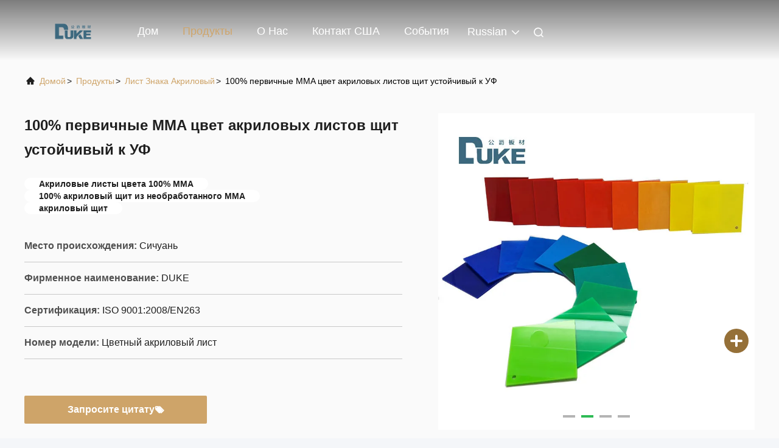

--- FILE ---
content_type: text/html
request_url: https://russian.dukeacrylic.com/sale-26544450-100-virgin-mma-color-acrylic-sheets-sign-board-uv-resistant.html
body_size: 29545
content:

<!DOCTYPE html>
<html lang="ru">
<head>
	<meta charset="utf-8">
	<meta http-equiv="X-UA-Compatible" content="IE=edge">
	<meta name="viewport" content="width=device-width, initial-scale=1, maximum-scale=1, minimum-scale=1" />
    <title>100% первичные MMA цвет акриловых листов щит устойчивый к УФ</title>
    <meta name="keywords" content="Акриловые листы цвета 100% MMA, 100% акриловый щит из необработанного MMA, акриловый щит, Лист знака акриловый" />
    <meta name="description" content="высокое качество 100% первичные MMA цвет акриловых листов щит устойчивый к УФ из Китая, Ведущий рынок продукции Китая Акриловые листы цвета 100% MMA Продукт, со строгим контролем качества 100% акриловый щит из необработанного MMA заводы, производя высокое качество акриловый щит продукты." />
     <link rel='preload'
					  href=/photo/dukeacrylic/sitetpl/style/commonV2.css?ver=1745910771 as='style'><link type='text/css' rel='stylesheet'
					  href=/photo/dukeacrylic/sitetpl/style/commonV2.css?ver=1745910771 media='all'><meta property="og:title" content="100% первичные MMA цвет акриловых листов щит устойчивый к УФ" />
<meta property="og:description" content="высокое качество 100% первичные MMA цвет акриловых листов щит устойчивый к УФ из Китая, Ведущий рынок продукции Китая Акриловые листы цвета 100% MMA Продукт, со строгим контролем качества 100% акриловый щит из необработанного MMA заводы, производя высокое качество акриловый щит продукты." />
<meta property="og:type" content="product" />
<meta property="og:availability" content="instock" />
<meta property="og:site_name" content="Chengdu Cast Acrylic Panel Industry Co., Ltd" />
<meta property="og:url" content="https://russian.dukeacrylic.com/sale-26544450-100-virgin-mma-color-acrylic-sheets-sign-board-uv-resistant.html" />
<meta property="og:image" content="https://russian.dukeacrylic.com/photo/ps94499158-100_virgin_mma_color_acrylic_sheets_sign_board_uv_resistant.jpg" />
<link rel="canonical" href="https://russian.dukeacrylic.com/sale-26544450-100-virgin-mma-color-acrylic-sheets-sign-board-uv-resistant.html" />
<link rel="alternate" href="https://m.russian.dukeacrylic.com/sale-26544450-100-virgin-mma-color-acrylic-sheets-sign-board-uv-resistant.html" media="only screen and (max-width: 640px)" />
<link rel="stylesheet" type="text/css" href="/js/guidefirstcommon.css" />
<link rel="stylesheet" type="text/css" href="/js/guidecommon_99708.css" />
<style type="text/css">
/*<![CDATA[*/
.consent__cookie {position: fixed;top: 0;left: 0;width: 100%;height: 0%;z-index: 100000;}.consent__cookie_bg {position: fixed;top: 0;left: 0;width: 100%;height: 100%;background: #000;opacity: .6;display: none }.consent__cookie_rel {position: fixed;bottom:0;left: 0;width: 100%;background: #fff;display: -webkit-box;display: -ms-flexbox;display: flex;flex-wrap: wrap;padding: 24px 80px;-webkit-box-sizing: border-box;box-sizing: border-box;-webkit-box-pack: justify;-ms-flex-pack: justify;justify-content: space-between;-webkit-transition: all ease-in-out .3s;transition: all ease-in-out .3s }.consent__close {position: absolute;top: 20px;right: 20px;cursor: pointer }.consent__close svg {fill: #777 }.consent__close:hover svg {fill: #000 }.consent__cookie_box {flex: 1;word-break: break-word;}.consent__warm {color: #777;font-size: 16px;margin-bottom: 12px;line-height: 19px }.consent__title {color: #333;font-size: 20px;font-weight: 600;margin-bottom: 12px;line-height: 23px }.consent__itxt {color: #333;font-size: 14px;margin-bottom: 12px;display: -webkit-box;display: -ms-flexbox;display: flex;-webkit-box-align: center;-ms-flex-align: center;align-items: center }.consent__itxt i {display: -webkit-inline-box;display: -ms-inline-flexbox;display: inline-flex;width: 28px;height: 28px;border-radius: 50%;background: #e0f9e9;margin-right: 8px;-webkit-box-align: center;-ms-flex-align: center;align-items: center;-webkit-box-pack: center;-ms-flex-pack: center;justify-content: center }.consent__itxt svg {fill: #3ca860 }.consent__txt {color: #a6a6a6;font-size: 14px;margin-bottom: 8px;line-height: 17px }.consent__btns {display: -webkit-box;display: -ms-flexbox;display: flex;-webkit-box-orient: vertical;-webkit-box-direction: normal;-ms-flex-direction: column;flex-direction: column;-webkit-box-pack: center;-ms-flex-pack: center;justify-content: center;flex-shrink: 0;}.consent__btn {width: 280px;height: 40px;line-height: 40px;text-align: center;background: #3ca860;color: #fff;border-radius: 4px;margin: 8px 0;-webkit-box-sizing: border-box;box-sizing: border-box;cursor: pointer;font-size:14px}.consent__btn:hover {background: #00823b }.consent__btn.empty {color: #3ca860;border: 1px solid #3ca860;background: #fff }.consent__btn.empty:hover {background: #3ca860;color: #fff }.open .consent__cookie_bg {display: block }.open .consent__cookie_rel {bottom: 0 }@media (max-width: 760px) {.consent__btns {width: 100%;align-items: center;}.consent__cookie_rel {padding: 20px 24px }}.consent__cookie.open {display: block;}.consent__cookie {display: none;}
/*]]>*/
</style>
<style type="text/css">
/*<![CDATA[*/
@media only screen and (max-width:640px){.contact_now_dialog .content-wrap .desc{background-image:url(/images/cta_images/bg_s.png) !important}}.contact_now_dialog .content-wrap .content-wrap_header .cta-close{background-image:url(/images/cta_images/sprite.png) !important}.contact_now_dialog .content-wrap .desc{background-image:url(/images/cta_images/bg_l.png) !important}.contact_now_dialog .content-wrap .cta-btn i{background-image:url(/images/cta_images/sprite.png) !important}.contact_now_dialog .content-wrap .head-tip img{content:url(/images/cta_images/cta_contact_now.png) !important}.cusim{background-image:url(/images/imicon/im.svg) !important}.cuswa{background-image:url(/images/imicon/wa.png) !important}.cusall{background-image:url(/images/imicon/allchat.svg) !important}
/*]]>*/
</style>
<script type="text/javascript" src="/js/guidefirstcommon.js"></script>
<script type="text/javascript">
/*<![CDATA[*/
window.isvideotpl = 1;window.detailurl = '/sale-26544450-100-virgin-mma-color-acrylic-sheets-sign-board-uv-resistant.html';
var colorUrl = '';var isShowGuide = 2;var showGuideColor = 0;var im_appid = 10003;var im_msg="Good day, what product are you looking for?";

var cta_cid = 150784;var use_defaulProductInfo = 1;var cta_pid = 26544450;var test_company = 0;var webim_domain = '';var company_type = 0;var cta_equipment = 'pc'; var setcookie = 'setwebimCookie(79342,26544450,0)'; var whatsapplink = "https://wa.me/8615198130478?text=Hi%2C+I%27m+interested+in+100%25+%D0%BF%D0%B5%D1%80%D0%B2%D0%B8%D1%87%D0%BD%D1%8B%D0%B5+MMA+%D1%86%D0%B2%D0%B5%D1%82+%D0%B0%D0%BA%D1%80%D0%B8%D0%BB%D0%BE%D0%B2%D1%8B%D1%85+%D0%BB%D0%B8%D1%81%D1%82%D0%BE%D0%B2+%D1%89%D0%B8%D1%82+%D1%83%D1%81%D1%82%D0%BE%D0%B9%D1%87%D0%B8%D0%B2%D1%8B%D0%B9+%D0%BA+%D0%A3%D0%A4."; function insertMeta(){var str = '<meta name="mobile-web-app-capable" content="yes" /><meta name="viewport" content="width=device-width, initial-scale=1.0" />';document.head.insertAdjacentHTML('beforeend',str);} var element = document.querySelector('a.footer_webim_a[href="/webim/webim_tab.html"]');if (element) {element.parentNode.removeChild(element);}

var colorUrl = '';
var aisearch = 0;
var selfUrl = '';
window.playerReportUrl='/vod/view_count/report';
var query_string = ["Products","Detail"];
var g_tp = '';
var customtplcolor = 99708;
var str_chat = 'общаться';
				var str_call_now = 'Позвони сейчас же.';
var str_chat_now = 'Поговорите сейчас';
var str_contact1 = 'Лучшая цена';var str_chat_lang='russian';var str_contact2 = 'Получить цену';var str_contact2 = 'Лучшая цена';var str_contact = 'контакт';
window.predomainsub = "";
/*]]>*/
</script>
</head>
<body>
<img src="/logo.gif" style="display:none" alt="logo"/>
<a style="display: none!important;" title="Chengdu Cast Acrylic Panel Industry Co., Ltd" class="float-inquiry" href="/contactnow.html" onclick='setinquiryCookie("{\"showproduct\":1,\"pid\":\"26544450\",\"name\":\"100% \\u043f\\u0435\\u0440\\u0432\\u0438\\u0447\\u043d\\u044b\\u0435 MMA \\u0446\\u0432\\u0435\\u0442 \\u0430\\u043a\\u0440\\u0438\\u043b\\u043e\\u0432\\u044b\\u0445 \\u043b\\u0438\\u0441\\u0442\\u043e\\u0432 \\u0449\\u0438\\u0442 \\u0443\\u0441\\u0442\\u043e\\u0439\\u0447\\u0438\\u0432\\u044b\\u0439 \\u043a \\u0423\\u0424\",\"source_url\":\"\\/sale-26544450-100-virgin-mma-color-acrylic-sheets-sign-board-uv-resistant.html\",\"picurl\":\"\\/photo\\/pd94499158-100_virgin_mma_color_acrylic_sheets_sign_board_uv_resistant.jpg\",\"propertyDetail\":[[\"\\u0411\\u0440\\u0435\\u043d\\u0434\",\"\\u0433\\u0435\\u0440\\u0446\\u043e\\u0433\"],[\"\\u041f\\u043b\\u043e\\u0442\\u043d\\u043e\\u0441\\u0442\\u044c\",\"1.2 \\u0433\\/\\u0441\\u043c3\"],[\"\\u041f\\u0440\\u0435\\u0438\\u043c\\u0443\\u0449\\u0435\\u0441\\u0442\\u0432\\u043e\",\"\\u042d\\u043a\\u043e\\u043b\\u043e\\u0433\\u0438\\u0447\\u0435\\u0441\\u043a\\u0438 \\u0447\\u0438\\u0441\\u0442\\u044b\\u0439, \\u0443\\u0441\\u0442\\u043e\\u0439\\u0447\\u0438\\u0432\\u044b\\u0439 \\u043a \\u0443\\u0434\\u0430\\u0440\\u0430\\u043c, \\u0443\\u0441\\u0442\\u043e\\u0439\\u0447\\u0438\\u0432\\u044b\\u0439 \\u043a \\u0443\\u043b\\u044c\\u0442\\u0440\\u0430\\u0444\\u0438\\u043e\\u043b\\u0435\\u0442\\u0443, \\u0445\\u043e\\u0440\\u043e\\u0448\\u0430\\u044f \\u0442\\u0435\\u043f\\u043b\\u043e\\u0432\\u0430\\u044f \\u0441\\u0442\\u0430\\u0431\\u0438\\u043b\\u044c\\u043d\\u043e\\u0441\\u0442\\u044c \"],[\"\\u0422\\u0438\\u043f\",\"\\u041a\\u0430\\u0441\\u0441\\u044b\"]],\"company_name\":null,\"picurl_c\":\"\\/photo\\/pc94499158-100_virgin_mma_color_acrylic_sheets_sign_board_uv_resistant.jpg\",\"price\":\"\",\"username\":\"Duke\",\"viewTime\":\"\\u041f\\u043e\\u0441\\u043b\\u0435\\u0434\\u043d\\u0435\\u0435 \\u0412\\u043e\\u0439\\u0442\\u0438 : 7 \\u0447\\u0430\\u0441\\u043e\\u0432 43 minuts \\u0442\\u043e\\u043c\\u0443 \\u043d\\u0430\\u0437\\u0430\\u0434\",\"subject\":\"\\u0421\\u043a\\u043e\\u043b\\u044c\\u043a\\u043e \\u0441\\u0442\\u043e\\u0438\\u0442 \\u0432\\u0430\\u0448 100% \\u043f\\u0435\\u0440\\u0432\\u0438\\u0447\\u043d\\u044b\\u0435 MMA \\u0446\\u0432\\u0435\\u0442 \\u0430\\u043a\\u0440\\u0438\\u043b\\u043e\\u0432\\u044b\\u0445 \\u043b\\u0438\\u0441\\u0442\\u043e\\u0432 \\u0449\\u0438\\u0442 \\u0443\\u0441\\u0442\\u043e\\u0439\\u0447\\u0438\\u0432\\u044b\\u0439 \\u043a \\u0423\\u0424\",\"countrycode\":\"\"}");'></a>
<script>
var originProductInfo = '';
var originProductInfo = {"showproduct":1,"pid":"26544450","name":"100% \u043f\u0435\u0440\u0432\u0438\u0447\u043d\u044b\u0435 MMA \u0446\u0432\u0435\u0442 \u0430\u043a\u0440\u0438\u043b\u043e\u0432\u044b\u0445 \u043b\u0438\u0441\u0442\u043e\u0432 \u0449\u0438\u0442 \u0443\u0441\u0442\u043e\u0439\u0447\u0438\u0432\u044b\u0439 \u043a \u0423\u0424","source_url":"\/sale-26544450-100-virgin-mma-color-acrylic-sheets-sign-board-uv-resistant.html","picurl":"\/photo\/pd94499158-100_virgin_mma_color_acrylic_sheets_sign_board_uv_resistant.jpg","propertyDetail":[["\u0411\u0440\u0435\u043d\u0434","\u0433\u0435\u0440\u0446\u043e\u0433"],["\u041f\u043b\u043e\u0442\u043d\u043e\u0441\u0442\u044c","1.2 \u0433\/\u0441\u043c3"],["\u041f\u0440\u0435\u0438\u043c\u0443\u0449\u0435\u0441\u0442\u0432\u043e","\u042d\u043a\u043e\u043b\u043e\u0433\u0438\u0447\u0435\u0441\u043a\u0438 \u0447\u0438\u0441\u0442\u044b\u0439, \u0443\u0441\u0442\u043e\u0439\u0447\u0438\u0432\u044b\u0439 \u043a \u0443\u0434\u0430\u0440\u0430\u043c, \u0443\u0441\u0442\u043e\u0439\u0447\u0438\u0432\u044b\u0439 \u043a \u0443\u043b\u044c\u0442\u0440\u0430\u0444\u0438\u043e\u043b\u0435\u0442\u0443, \u0445\u043e\u0440\u043e\u0448\u0430\u044f \u0442\u0435\u043f\u043b\u043e\u0432\u0430\u044f \u0441\u0442\u0430\u0431\u0438\u043b\u044c\u043d\u043e\u0441\u0442\u044c "],["\u0422\u0438\u043f","\u041a\u0430\u0441\u0441\u044b"]],"company_name":null,"picurl_c":"\/photo\/pc94499158-100_virgin_mma_color_acrylic_sheets_sign_board_uv_resistant.jpg","price":"","username":"Duke","viewTime":"\u041f\u043e\u0441\u043b\u0435\u0434\u043d\u0435\u0435 \u0412\u043e\u0439\u0442\u0438 : 8 \u0447\u0430\u0441\u043e\u0432 43 minuts \u0442\u043e\u043c\u0443 \u043d\u0430\u0437\u0430\u0434","subject":"\u042f \u0437\u0430\u0438\u043d\u0442\u0435\u0440\u0435\u0441\u043e\u0432\u0430\u043d \u0432 \u0432\u0430\u0448\u0435\u043c 100% \u043f\u0435\u0440\u0432\u0438\u0447\u043d\u044b\u0435 MMA \u0446\u0432\u0435\u0442 \u0430\u043a\u0440\u0438\u043b\u043e\u0432\u044b\u0445 \u043b\u0438\u0441\u0442\u043e\u0432 \u0449\u0438\u0442 \u0443\u0441\u0442\u043e\u0439\u0447\u0438\u0432\u044b\u0439 \u043a \u0423\u0424","countrycode":""};
var save_url = "/contactsave.html";
var update_url = "/updateinquiry.html";
var productInfo = {};
var defaulProductInfo = {};
var myDate = new Date();
var curDate = myDate.getFullYear()+'-'+(parseInt(myDate.getMonth())+1)+'-'+myDate.getDate();
var message = '';
var default_pop = 1;
var leaveMessageDialog = document.getElementsByClassName('leave-message-dialog')[0]; // 获取弹层
var _$$ = function (dom) {
    return document.querySelectorAll(dom);
};
resInfo = originProductInfo;
resInfo['name'] = resInfo['name'] || '';
defaulProductInfo.pid = resInfo['pid'];
defaulProductInfo.productName = resInfo['name'] ?? '';
defaulProductInfo.productInfo = resInfo['propertyDetail'];
defaulProductInfo.productImg = resInfo['picurl_c'];
defaulProductInfo.subject = resInfo['subject'] ?? '';
defaulProductInfo.productImgAlt = resInfo['name'] ?? '';
var inquirypopup_tmp = 1;
var message = 'Дорогой,'+'\r\n'+"Мне интересно"+' '+trim(resInfo['name'])+", не могли бы вы прислать мне более подробную информацию, такую ​​как тип, размер, MOQ, материал и т. д."+'\r\n'+"Спасибо!"+'\r\n'+"Жду твоего ответа.";
var message_1 = 'Дорогой,'+'\r\n'+"Мне интересно"+' '+trim(resInfo['name'])+", не могли бы вы прислать мне более подробную информацию, такую ​​как тип, размер, MOQ, материал и т. д."+'\r\n'+"Спасибо!"+'\r\n'+"Жду твоего ответа.";
var message_2 = 'Здравствуйте,'+'\r\n'+"я ищу"+' '+trim(resInfo['name'])+", пришлите мне цену, спецификацию и изображение."+'\r\n'+"Будем очень признательны за ваш быстрый ответ."+'\r\n'+"Не стесняйтесь обращаться ко мне за дополнительной информацией."+'\r\n'+"Большое спасибо.";
var message_3 = 'Здравствуйте,'+'\r\n'+trim(resInfo['name'])+' '+"соответствует моим ожиданиям."+'\r\n'+"Пожалуйста, дайте мне лучшую цену и другую информацию о продукте."+'\r\n'+"Не стесняйтесь обращаться ко мне через мою почту."+'\r\n'+"Большое спасибо.";

var message_4 = 'Дорогой,'+'\r\n'+"Какая цена FOB на вашем"+' '+trim(resInfo['name'])+'?'+'\r\n'+"Какое ближайшее имя порта?"+'\r\n'+"Пожалуйста, ответьте мне как можно скорее, было бы лучше поделиться дополнительной информацией."+'\r\n'+"С уважением!";
var message_5 = 'Всем привет,'+'\r\n'+"Мне очень интересно ваше"+' '+trim(resInfo['name'])+'.'+'\r\n'+"Пожалуйста, пришлите мне информацию о вашем продукте."+'\r\n'+"Жду вашего быстрого ответа."+'\r\n'+"Не стесняйтесь обращаться ко мне по почте."+'\r\n'+"С уважением!";

var message_6 = 'Дорогой,'+'\r\n'+"Пожалуйста, предоставьте нам информацию о вашем"+' '+trim(resInfo['name'])+", такие как тип, размер, материал и, конечно же, лучшая цена."+'\r\n'+"Жду вашего быстрого ответа."+'\r\n'+"Вы!";
var message_7 = 'Дорогой,'+'\r\n'+"Вы можете поставить"+' '+trim(resInfo['name'])+" для нас?"+'\r\n'+"Сначала нам нужен прайс-лист и некоторые сведения о продукте."+'\r\n'+"Надеюсь получить ответ в ближайшее время и надеюсь на сотрудничество."+'\r\n'+"Большое спасибо.";
var message_8 = 'Здравствуй,'+'\r\n'+"я ищу"+' '+trim(resInfo['name'])+", пожалуйста, дайте мне более подробную информацию о продукте."+'\r\n'+"Я с нетерпением жду вашего ответа."+'\r\n'+"Вы!";
var message_9 = 'Здравствуйте,'+'\r\n'+"Твой"+' '+trim(resInfo['name'])+" очень хорошо отвечает моим требованиям."+'\r\n'+"Пожалуйста, пришлите мне цену, спецификацию, аналогичная модель будет в порядке."+'\r\n'+"Не стесняйтесь общаться со мной."+'\r\n'+"Спасибо!";
var message_10 = 'Дорогой,'+'\r\n'+"Я хочу узнать больше о деталях и цитате"+' '+trim(resInfo['name'])+'.'+'\r\n'+"Не стесняйтесь обратиться ко мне."+'\r\n'+"С уважением!";

var r = getRandom(1,10);

defaulProductInfo.message = eval("message_"+r);
    defaulProductInfo.message = eval("message_"+r);
        var mytAjax = {

    post: function(url, data, fn) {
        var xhr = new XMLHttpRequest();
        xhr.open("POST", url, true);
        xhr.setRequestHeader("Content-Type", "application/x-www-form-urlencoded;charset=UTF-8");
        xhr.setRequestHeader("X-Requested-With", "XMLHttpRequest");
        xhr.setRequestHeader('Content-Type','text/plain;charset=UTF-8');
        xhr.onreadystatechange = function() {
            if(xhr.readyState == 4 && (xhr.status == 200 || xhr.status == 304)) {
                fn.call(this, xhr.responseText);
            }
        };
        xhr.send(data);
    },

    postform: function(url, data, fn) {
        var xhr = new XMLHttpRequest();
        xhr.open("POST", url, true);
        xhr.setRequestHeader("X-Requested-With", "XMLHttpRequest");
        xhr.onreadystatechange = function() {
            if(xhr.readyState == 4 && (xhr.status == 200 || xhr.status == 304)) {
                fn.call(this, xhr.responseText);
            }
        };
        xhr.send(data);
    }
};
/*window.onload = function(){
    leaveMessageDialog = document.getElementsByClassName('leave-message-dialog')[0];
    if (window.localStorage.recordDialogStatus=='undefined' || (window.localStorage.recordDialogStatus!='undefined' && window.localStorage.recordDialogStatus != curDate)) {
        setTimeout(function(){
            if(parseInt(inquirypopup_tmp%10) == 1){
                creatDialog(defaulProductInfo, 1);
            }
        }, 6000);
    }
};*/
function trim(str)
{
    str = str.replace(/(^\s*)/g,"");
    return str.replace(/(\s*$)/g,"");
};
function getRandom(m,n){
    var num = Math.floor(Math.random()*(m - n) + n);
    return num;
};
function strBtn(param) {

    var starattextarea = document.getElementById("textareamessage").value.length;
    var email = document.getElementById("startEmail").value;

    var default_tip = document.querySelectorAll(".watermark_container").length;
    if (20 < starattextarea && starattextarea < 3000) {
        if(default_tip>0){
            document.getElementById("textareamessage1").parentNode.parentNode.nextElementSibling.style.display = "none";
        }else{
            document.getElementById("textareamessage1").parentNode.nextElementSibling.style.display = "none";
        }

    } else {
        if(default_tip>0){
            document.getElementById("textareamessage1").parentNode.parentNode.nextElementSibling.style.display = "block";
        }else{
            document.getElementById("textareamessage1").parentNode.nextElementSibling.style.display = "block";
        }

        return;
    }

    // var re = /^([a-zA-Z0-9_-])+@([a-zA-Z0-9_-])+\.([a-zA-Z0-9_-])+/i;/*邮箱不区分大小写*/
    var re = /^[a-zA-Z0-9][\w-]*(\.?[\w-]+)*@[a-zA-Z0-9-]+(\.[a-zA-Z0-9]+)+$/i;
    if (!re.test(email)) {
        document.getElementById("startEmail").nextElementSibling.style.display = "block";
        return;
    } else {
        document.getElementById("startEmail").nextElementSibling.style.display = "none";
    }

    var subject = document.getElementById("pop_subject").value;
    var pid = document.getElementById("pop_pid").value;
    var message = document.getElementById("textareamessage").value;
    var sender_email = document.getElementById("startEmail").value;
    var tel = '';
    if (document.getElementById("tel0") != undefined && document.getElementById("tel0") != '')
        tel = document.getElementById("tel0").value;
    var form_serialize = '&tel='+tel;

    form_serialize = form_serialize.replace(/\+/g, "%2B");
    mytAjax.post(save_url,"pid="+pid+"&subject="+subject+"&email="+sender_email+"&message="+(message)+form_serialize,function(res){
        var mes = JSON.parse(res);
        if(mes.status == 200){
            var iid = mes.iid;
            document.getElementById("pop_iid").value = iid;
            document.getElementById("pop_uuid").value = mes.uuid;

            if(typeof gtag_report_conversion === "function"){
                gtag_report_conversion();//执行统计js代码
            }
            if(typeof fbq === "function"){
                fbq('track','Purchase');//执行统计js代码
            }
        }
    });
    for (var index = 0; index < document.querySelectorAll(".dialog-content-pql").length; index++) {
        document.querySelectorAll(".dialog-content-pql")[index].style.display = "none";
    };
    $('#idphonepql').val(tel);
    document.getElementById("dialog-content-pql-id").style.display = "block";
    ;
};
function twoBtnOk(param) {

    var selectgender = document.getElementById("Mr").innerHTML;
    var iid = document.getElementById("pop_iid").value;
    var sendername = document.getElementById("idnamepql").value;
    var senderphone = document.getElementById("idphonepql").value;
    var sendercname = document.getElementById("idcompanypql").value;
    var uuid = document.getElementById("pop_uuid").value;
    var gender = 2;
    if(selectgender == 'Mr.') gender = 0;
    if(selectgender == 'Mrs.') gender = 1;
    var pid = document.getElementById("pop_pid").value;
    var form_serialize = '';

        form_serialize = form_serialize.replace(/\+/g, "%2B");

    mytAjax.post(update_url,"iid="+iid+"&gender="+gender+"&uuid="+uuid+"&name="+(sendername)+"&tel="+(senderphone)+"&company="+(sendercname)+form_serialize,function(res){});

    for (var index = 0; index < document.querySelectorAll(".dialog-content-pql").length; index++) {
        document.querySelectorAll(".dialog-content-pql")[index].style.display = "none";
    };
    document.getElementById("dialog-content-pql-ok").style.display = "block";

};
function toCheckMust(name) {
    $('#'+name+'error').hide();
}
function handClidk(param) {
    var starattextarea = document.getElementById("textareamessage1").value.length;
    var email = document.getElementById("startEmail1").value;
    var default_tip = document.querySelectorAll(".watermark_container").length;
    if (20 < starattextarea && starattextarea < 3000) {
        if(default_tip>0){
            document.getElementById("textareamessage1").parentNode.parentNode.nextElementSibling.style.display = "none";
        }else{
            document.getElementById("textareamessage1").parentNode.nextElementSibling.style.display = "none";
        }

    } else {
        if(default_tip>0){
            document.getElementById("textareamessage1").parentNode.parentNode.nextElementSibling.style.display = "block";
        }else{
            document.getElementById("textareamessage1").parentNode.nextElementSibling.style.display = "block";
        }

        return;
    }

    // var re = /^([a-zA-Z0-9_-])+@([a-zA-Z0-9_-])+\.([a-zA-Z0-9_-])+/i;
    var re = /^[a-zA-Z0-9][\w-]*(\.?[\w-]+)*@[a-zA-Z0-9-]+(\.[a-zA-Z0-9]+)+$/i;
    if (!re.test(email)) {
        document.getElementById("startEmail1").nextElementSibling.style.display = "block";
        return;
    } else {
        document.getElementById("startEmail1").nextElementSibling.style.display = "none";
    }

    var subject = document.getElementById("pop_subject").value;
    var pid = document.getElementById("pop_pid").value;
    var message = document.getElementById("textareamessage1").value;
    var sender_email = document.getElementById("startEmail1").value;
    var form_serialize = tel = '';
    if (document.getElementById("tel1") != undefined && document.getElementById("tel1") != '')
        tel = document.getElementById("tel1").value;
        mytAjax.post(save_url,"email="+sender_email+"&tel="+tel+"&pid="+pid+"&message="+message+"&subject="+subject+form_serialize,function(res){

        var mes = JSON.parse(res);
        if(mes.status == 200){
            var iid = mes.iid;
            document.getElementById("pop_iid").value = iid;
            document.getElementById("pop_uuid").value = mes.uuid;
            if(typeof gtag_report_conversion === "function"){
                gtag_report_conversion();//执行统计js代码
            }
        }

    });
    for (var index = 0; index < document.querySelectorAll(".dialog-content-pql").length; index++) {
        document.querySelectorAll(".dialog-content-pql")[index].style.display = "none";
    };
    $('#idphonepql').val(tel);
    document.getElementById("dialog-content-pql-id").style.display = "block";

};
window.addEventListener('load', function () {
    $('.checkbox-wrap label').each(function(){
        if($(this).find('input').prop('checked')){
            $(this).addClass('on')
        }else {
            $(this).removeClass('on')
        }
    })
    $(document).on('click', '.checkbox-wrap label' , function(ev){
        if (ev.target.tagName.toUpperCase() != 'INPUT') {
            $(this).toggleClass('on')
        }
    })
})

function hand_video(pdata) {
    data = JSON.parse(pdata);
    productInfo.productName = data.productName;
    productInfo.productInfo = data.productInfo;
    productInfo.productImg = data.productImg;
    productInfo.subject = data.subject;

    var message = 'Дорогой,'+'\r\n'+"Мне интересно"+' '+trim(data.productName)+", не могли бы вы прислать мне более подробную информацию, такую ​​как тип, размер, количество, материал и т. д."+'\r\n'+"Спасибо!"+'\r\n'+"Жду твоего ответа.";

    var message = 'Дорогой,'+'\r\n'+"Мне интересно"+' '+trim(data.productName)+", не могли бы вы прислать мне более подробную информацию, такую ​​как тип, размер, MOQ, материал и т. д."+'\r\n'+"Спасибо!"+'\r\n'+"Жду твоего ответа.";
    var message_1 = 'Дорогой,'+'\r\n'+"Мне интересно"+' '+trim(data.productName)+", не могли бы вы прислать мне более подробную информацию, такую ​​как тип, размер, MOQ, материал и т. д."+'\r\n'+"Спасибо!"+'\r\n'+"Жду твоего ответа.";
    var message_2 = 'Здравствуйте,'+'\r\n'+"я ищу"+' '+trim(data.productName)+", пришлите мне цену, спецификацию и изображение."+'\r\n'+"Будем очень признательны за ваш быстрый ответ."+'\r\n'+"Не стесняйтесь обращаться ко мне за дополнительной информацией."+'\r\n'+"Большое спасибо.";
    var message_3 = 'Здравствуйте,'+'\r\n'+trim(data.productName)+' '+"соответствует моим ожиданиям."+'\r\n'+"Пожалуйста, дайте мне лучшую цену и другую информацию о продукте."+'\r\n'+"Не стесняйтесь обращаться ко мне через мою почту."+'\r\n'+"Большое спасибо.";

    var message_4 = 'Дорогой,'+'\r\n'+"Какая цена FOB на вашем"+' '+trim(data.productName)+'?'+'\r\n'+"Какое ближайшее имя порта?"+'\r\n'+"Пожалуйста, ответьте мне как можно скорее, было бы лучше поделиться дополнительной информацией."+'\r\n'+"С уважением!";
    var message_5 = 'Всем привет,'+'\r\n'+"Мне очень интересно ваше"+' '+trim(data.productName)+'.'+'\r\n'+"Пожалуйста, пришлите мне информацию о вашем продукте."+'\r\n'+"Жду вашего быстрого ответа."+'\r\n'+"Не стесняйтесь обращаться ко мне по почте."+'\r\n'+"С уважением!";

    var message_6 = 'Дорогой,'+'\r\n'+"Пожалуйста, предоставьте нам информацию о вашем"+' '+trim(data.productName)+", такие как тип, размер, материал и, конечно же, лучшая цена."+'\r\n'+"Жду вашего быстрого ответа."+'\r\n'+"Вы!";
    var message_7 = 'Дорогой,'+'\r\n'+"Вы можете поставить"+' '+trim(data.productName)+" для нас?"+'\r\n'+"Сначала нам нужен прайс-лист и некоторые сведения о продукте."+'\r\n'+"Надеюсь получить ответ в ближайшее время и надеюсь на сотрудничество."+'\r\n'+"Большое спасибо.";
    var message_8 = 'Здравствуй,'+'\r\n'+"я ищу"+' '+trim(data.productName)+", пожалуйста, дайте мне более подробную информацию о продукте."+'\r\n'+"Я с нетерпением жду вашего ответа."+'\r\n'+"Вы!";
    var message_9 = 'Здравствуйте,'+'\r\n'+"Твой"+' '+trim(data.productName)+" очень хорошо отвечает моим требованиям."+'\r\n'+"Пожалуйста, пришлите мне цену, спецификацию, аналогичная модель будет в порядке."+'\r\n'+"Не стесняйтесь общаться со мной."+'\r\n'+"Спасибо!";
    var message_10 = 'Дорогой,'+'\r\n'+"Я хочу узнать больше о деталях и цитате"+' '+trim(data.productName)+'.'+'\r\n'+"Не стесняйтесь обратиться ко мне."+'\r\n'+"С уважением!";

    var r = getRandom(1,10);

    productInfo.message = eval("message_"+r);
            if(parseInt(inquirypopup_tmp/10) == 1){
        productInfo.message = "";
    }
    productInfo.pid = data.pid;
    creatDialog(productInfo, 2);
};

function handDialog(pdata) {
    data = JSON.parse(pdata);
    productInfo.productName = data.productName;
    productInfo.productInfo = data.productInfo;
    productInfo.productImg = data.productImg;
    productInfo.subject = data.subject;

    var message = 'Дорогой,'+'\r\n'+"Мне интересно"+' '+trim(data.productName)+", не могли бы вы прислать мне более подробную информацию, такую ​​как тип, размер, количество, материал и т. д."+'\r\n'+"Спасибо!"+'\r\n'+"Жду твоего ответа.";

    var message = 'Дорогой,'+'\r\n'+"Мне интересно"+' '+trim(data.productName)+", не могли бы вы прислать мне более подробную информацию, такую ​​как тип, размер, MOQ, материал и т. д."+'\r\n'+"Спасибо!"+'\r\n'+"Жду твоего ответа.";
    var message_1 = 'Дорогой,'+'\r\n'+"Мне интересно"+' '+trim(data.productName)+", не могли бы вы прислать мне более подробную информацию, такую ​​как тип, размер, MOQ, материал и т. д."+'\r\n'+"Спасибо!"+'\r\n'+"Жду твоего ответа.";
    var message_2 = 'Здравствуйте,'+'\r\n'+"я ищу"+' '+trim(data.productName)+", пришлите мне цену, спецификацию и изображение."+'\r\n'+"Будем очень признательны за ваш быстрый ответ."+'\r\n'+"Не стесняйтесь обращаться ко мне за дополнительной информацией."+'\r\n'+"Большое спасибо.";
    var message_3 = 'Здравствуйте,'+'\r\n'+trim(data.productName)+' '+"соответствует моим ожиданиям."+'\r\n'+"Пожалуйста, дайте мне лучшую цену и другую информацию о продукте."+'\r\n'+"Не стесняйтесь обращаться ко мне через мою почту."+'\r\n'+"Большое спасибо.";

    var message_4 = 'Дорогой,'+'\r\n'+"Какая цена FOB на вашем"+' '+trim(data.productName)+'?'+'\r\n'+"Какое ближайшее имя порта?"+'\r\n'+"Пожалуйста, ответьте мне как можно скорее, было бы лучше поделиться дополнительной информацией."+'\r\n'+"С уважением!";
    var message_5 = 'Всем привет,'+'\r\n'+"Мне очень интересно ваше"+' '+trim(data.productName)+'.'+'\r\n'+"Пожалуйста, пришлите мне информацию о вашем продукте."+'\r\n'+"Жду вашего быстрого ответа."+'\r\n'+"Не стесняйтесь обращаться ко мне по почте."+'\r\n'+"С уважением!";

    var message_6 = 'Дорогой,'+'\r\n'+"Пожалуйста, предоставьте нам информацию о вашем"+' '+trim(data.productName)+", такие как тип, размер, материал и, конечно же, лучшая цена."+'\r\n'+"Жду вашего быстрого ответа."+'\r\n'+"Вы!";
    var message_7 = 'Дорогой,'+'\r\n'+"Вы можете поставить"+' '+trim(data.productName)+" для нас?"+'\r\n'+"Сначала нам нужен прайс-лист и некоторые сведения о продукте."+'\r\n'+"Надеюсь получить ответ в ближайшее время и надеюсь на сотрудничество."+'\r\n'+"Большое спасибо.";
    var message_8 = 'Здравствуй,'+'\r\n'+"я ищу"+' '+trim(data.productName)+", пожалуйста, дайте мне более подробную информацию о продукте."+'\r\n'+"Я с нетерпением жду вашего ответа."+'\r\n'+"Вы!";
    var message_9 = 'Здравствуйте,'+'\r\n'+"Твой"+' '+trim(data.productName)+" очень хорошо отвечает моим требованиям."+'\r\n'+"Пожалуйста, пришлите мне цену, спецификацию, аналогичная модель будет в порядке."+'\r\n'+"Не стесняйтесь общаться со мной."+'\r\n'+"Спасибо!";
    var message_10 = 'Дорогой,'+'\r\n'+"Я хочу узнать больше о деталях и цитате"+' '+trim(data.productName)+'.'+'\r\n'+"Не стесняйтесь обратиться ко мне."+'\r\n'+"С уважением!";

    var r = getRandom(1,10);
    productInfo.message = eval("message_"+r);
            if(parseInt(inquirypopup_tmp/10) == 1){
        productInfo.message = "";
    }
    productInfo.pid = data.pid;
    creatDialog(productInfo, 2);
};

function closepql(param) {

    leaveMessageDialog.style.display = 'none';
};

function closepql2(param) {

    for (var index = 0; index < document.querySelectorAll(".dialog-content-pql").length; index++) {
        document.querySelectorAll(".dialog-content-pql")[index].style.display = "none";
    };
    document.getElementById("dialog-content-pql-ok").style.display = "block";
};

function decodeHtmlEntities(str) {
    var tempElement = document.createElement('div');
    tempElement.innerHTML = str;
    return tempElement.textContent || tempElement.innerText || '';
}

function initProduct(productInfo,type){

    productInfo.productName = decodeHtmlEntities(productInfo.productName);
    productInfo.message = decodeHtmlEntities(productInfo.message);

    leaveMessageDialog = document.getElementsByClassName('leave-message-dialog')[0];
    leaveMessageDialog.style.display = "block";
    if(type == 3){
        var popinquiryemail = document.getElementById("popinquiryemail").value;
        _$$("#startEmail1")[0].value = popinquiryemail;
    }else{
        _$$("#startEmail1")[0].value = "";
    }
    _$$("#startEmail")[0].value = "";
    _$$("#idnamepql")[0].value = "";
    _$$("#idphonepql")[0].value = "";
    _$$("#idcompanypql")[0].value = "";

    _$$("#pop_pid")[0].value = productInfo.pid;
    _$$("#pop_subject")[0].value = productInfo.subject;
    
    if(parseInt(inquirypopup_tmp/10) == 1){
        productInfo.message = "";
    }

    _$$("#textareamessage1")[0].value = productInfo.message;
    _$$("#textareamessage")[0].value = productInfo.message;

    _$$("#dialog-content-pql-id .titlep")[0].innerHTML = productInfo.productName;
    _$$("#dialog-content-pql-id img")[0].setAttribute("src", productInfo.productImg);
    _$$("#dialog-content-pql-id img")[0].setAttribute("alt", productInfo.productImgAlt);

    _$$("#dialog-content-pql-id-hand img")[0].setAttribute("src", productInfo.productImg);
    _$$("#dialog-content-pql-id-hand img")[0].setAttribute("alt", productInfo.productImgAlt);
    _$$("#dialog-content-pql-id-hand .titlep")[0].innerHTML = productInfo.productName;

    if (productInfo.productInfo.length > 0) {
        var ul2, ul;
        ul = document.createElement("ul");
        for (var index = 0; index < productInfo.productInfo.length; index++) {
            var el = productInfo.productInfo[index];
            var li = document.createElement("li");
            var span1 = document.createElement("span");
            span1.innerHTML = el[0] + ":";
            var span2 = document.createElement("span");
            span2.innerHTML = el[1];
            li.appendChild(span1);
            li.appendChild(span2);
            ul.appendChild(li);

        }
        ul2 = ul.cloneNode(true);
        if (type === 1) {
            _$$("#dialog-content-pql-id .left")[0].replaceChild(ul, _$$("#dialog-content-pql-id .left ul")[0]);
        } else {
            _$$("#dialog-content-pql-id-hand .left")[0].replaceChild(ul2, _$$("#dialog-content-pql-id-hand .left ul")[0]);
            _$$("#dialog-content-pql-id .left")[0].replaceChild(ul, _$$("#dialog-content-pql-id .left ul")[0]);
        }
    };
    for (var index = 0; index < _$$("#dialog-content-pql-id .right ul li").length; index++) {
        _$$("#dialog-content-pql-id .right ul li")[index].addEventListener("click", function (params) {
            _$$("#dialog-content-pql-id .right #Mr")[0].innerHTML = this.innerHTML
        }, false)

    };

};
function closeInquiryCreateDialog() {
    document.getElementById("xuanpan_dialog_box_pql").style.display = "none";
};
function showInquiryCreateDialog() {
    document.getElementById("xuanpan_dialog_box_pql").style.display = "block";
};
function submitPopInquiry(){
    var message = document.getElementById("inquiry_message").value;
    var email = document.getElementById("inquiry_email").value;
    var subject = defaulProductInfo.subject;
    var pid = defaulProductInfo.pid;
    if (email === undefined) {
        showInquiryCreateDialog();
        document.getElementById("inquiry_email").style.border = "1px solid red";
        return false;
    };
    if (message === undefined) {
        showInquiryCreateDialog();
        document.getElementById("inquiry_message").style.border = "1px solid red";
        return false;
    };
    if (email.search(/^\w+((-\w+)|(\.\w+))*\@[A-Za-z0-9]+((\.|-)[A-Za-z0-9]+)*\.[A-Za-z0-9]+$/) == -1) {
        document.getElementById("inquiry_email").style.border= "1px solid red";
        showInquiryCreateDialog();
        return false;
    } else {
        document.getElementById("inquiry_email").style.border= "";
    };
    if (message.length < 20 || message.length >3000) {
        showInquiryCreateDialog();
        document.getElementById("inquiry_message").style.border = "1px solid red";
        return false;
    } else {
        document.getElementById("inquiry_message").style.border = "";
    };
    var tel = '';
    if (document.getElementById("tel") != undefined && document.getElementById("tel") != '')
        tel = document.getElementById("tel").value;

    mytAjax.post(save_url,"pid="+pid+"&subject="+subject+"&email="+email+"&message="+(message)+'&tel='+tel,function(res){
        var mes = JSON.parse(res);
        if(mes.status == 200){
            var iid = mes.iid;
            document.getElementById("pop_iid").value = iid;
            document.getElementById("pop_uuid").value = mes.uuid;

        }
    });
    initProduct(defaulProductInfo);
    for (var index = 0; index < document.querySelectorAll(".dialog-content-pql").length; index++) {
        document.querySelectorAll(".dialog-content-pql")[index].style.display = "none";
    };
    $('#idphonepql').val(tel);
    document.getElementById("dialog-content-pql-id").style.display = "block";

};

//带附件上传
function submitPopInquiryfile(email_id,message_id,check_sort,name_id,phone_id,company_id,attachments){

    if(typeof(check_sort) == 'undefined'){
        check_sort = 0;
    }
    var message = document.getElementById(message_id).value;
    var email = document.getElementById(email_id).value;
    var attachments = document.getElementById(attachments).value;
    if(typeof(name_id) !== 'undefined' && name_id != ""){
        var name  = document.getElementById(name_id).value;
    }
    if(typeof(phone_id) !== 'undefined' && phone_id != ""){
        var phone = document.getElementById(phone_id).value;
    }
    if(typeof(company_id) !== 'undefined' && company_id != ""){
        var company = document.getElementById(company_id).value;
    }
    var subject = defaulProductInfo.subject;
    var pid = defaulProductInfo.pid;

    if(check_sort == 0){
        if (email === undefined) {
            showInquiryCreateDialog();
            document.getElementById(email_id).style.border = "1px solid red";
            return false;
        };
        if (message === undefined) {
            showInquiryCreateDialog();
            document.getElementById(message_id).style.border = "1px solid red";
            return false;
        };

        if (email.search(/^\w+((-\w+)|(\.\w+))*\@[A-Za-z0-9]+((\.|-)[A-Za-z0-9]+)*\.[A-Za-z0-9]+$/) == -1) {
            document.getElementById(email_id).style.border= "1px solid red";
            showInquiryCreateDialog();
            return false;
        } else {
            document.getElementById(email_id).style.border= "";
        };
        if (message.length < 20 || message.length >3000) {
            showInquiryCreateDialog();
            document.getElementById(message_id).style.border = "1px solid red";
            return false;
        } else {
            document.getElementById(message_id).style.border = "";
        };
    }else{

        if (message === undefined) {
            showInquiryCreateDialog();
            document.getElementById(message_id).style.border = "1px solid red";
            return false;
        };

        if (email === undefined) {
            showInquiryCreateDialog();
            document.getElementById(email_id).style.border = "1px solid red";
            return false;
        };

        if (message.length < 20 || message.length >3000) {
            showInquiryCreateDialog();
            document.getElementById(message_id).style.border = "1px solid red";
            return false;
        } else {
            document.getElementById(message_id).style.border = "";
        };

        if (email.search(/^\w+((-\w+)|(\.\w+))*\@[A-Za-z0-9]+((\.|-)[A-Za-z0-9]+)*\.[A-Za-z0-9]+$/) == -1) {
            document.getElementById(email_id).style.border= "1px solid red";
            showInquiryCreateDialog();
            return false;
        } else {
            document.getElementById(email_id).style.border= "";
        };

    };

    mytAjax.post(save_url,"pid="+pid+"&subject="+subject+"&email="+email+"&message="+message+"&company="+company+"&attachments="+attachments,function(res){
        var mes = JSON.parse(res);
        if(mes.status == 200){
            var iid = mes.iid;
            document.getElementById("pop_iid").value = iid;
            document.getElementById("pop_uuid").value = mes.uuid;

            if(typeof gtag_report_conversion === "function"){
                gtag_report_conversion();//执行统计js代码
            }
            if(typeof fbq === "function"){
                fbq('track','Purchase');//执行统计js代码
            }
        }
    });
    initProduct(defaulProductInfo);

    if(name !== undefined && name != ""){
        _$$("#idnamepql")[0].value = name;
    }

    if(phone !== undefined && phone != ""){
        _$$("#idphonepql")[0].value = phone;
    }

    if(company !== undefined && company != ""){
        _$$("#idcompanypql")[0].value = company;
    }

    for (var index = 0; index < document.querySelectorAll(".dialog-content-pql").length; index++) {
        document.querySelectorAll(".dialog-content-pql")[index].style.display = "none";
    };
    document.getElementById("dialog-content-pql-id").style.display = "block";

};
function submitPopInquiryByParam(email_id,message_id,check_sort,name_id,phone_id,company_id){

    if(typeof(check_sort) == 'undefined'){
        check_sort = 0;
    }

    var senderphone = '';
    var message = document.getElementById(message_id).value;
    var email = document.getElementById(email_id).value;
    if(typeof(name_id) !== 'undefined' && name_id != ""){
        var name  = document.getElementById(name_id).value;
    }
    if(typeof(phone_id) !== 'undefined' && phone_id != ""){
        var phone = document.getElementById(phone_id).value;
        senderphone = phone;
    }
    if(typeof(company_id) !== 'undefined' && company_id != ""){
        var company = document.getElementById(company_id).value;
    }
    var subject = defaulProductInfo.subject;
    var pid = defaulProductInfo.pid;

    if(check_sort == 0){
        if (email === undefined) {
            showInquiryCreateDialog();
            document.getElementById(email_id).style.border = "1px solid red";
            return false;
        };
        if (message === undefined) {
            showInquiryCreateDialog();
            document.getElementById(message_id).style.border = "1px solid red";
            return false;
        };

        if (email.search(/^\w+((-\w+)|(\.\w+))*\@[A-Za-z0-9]+((\.|-)[A-Za-z0-9]+)*\.[A-Za-z0-9]+$/) == -1) {
            document.getElementById(email_id).style.border= "1px solid red";
            showInquiryCreateDialog();
            return false;
        } else {
            document.getElementById(email_id).style.border= "";
        };
        if (message.length < 20 || message.length >3000) {
            showInquiryCreateDialog();
            document.getElementById(message_id).style.border = "1px solid red";
            return false;
        } else {
            document.getElementById(message_id).style.border = "";
        };
    }else{

        if (message === undefined) {
            showInquiryCreateDialog();
            document.getElementById(message_id).style.border = "1px solid red";
            return false;
        };

        if (email === undefined) {
            showInquiryCreateDialog();
            document.getElementById(email_id).style.border = "1px solid red";
            return false;
        };

        if (message.length < 20 || message.length >3000) {
            showInquiryCreateDialog();
            document.getElementById(message_id).style.border = "1px solid red";
            return false;
        } else {
            document.getElementById(message_id).style.border = "";
        };

        if (email.search(/^\w+((-\w+)|(\.\w+))*\@[A-Za-z0-9]+((\.|-)[A-Za-z0-9]+)*\.[A-Za-z0-9]+$/) == -1) {
            document.getElementById(email_id).style.border= "1px solid red";
            showInquiryCreateDialog();
            return false;
        } else {
            document.getElementById(email_id).style.border= "";
        };

    };

    var productsku = "";
    if($("#product_sku").length > 0){
        productsku = $("#product_sku").html();
    }

    mytAjax.post(save_url,"tel="+senderphone+"&pid="+pid+"&subject="+subject+"&email="+email+"&message="+message+"&messagesku="+encodeURI(productsku),function(res){
        var mes = JSON.parse(res);
        if(mes.status == 200){
            var iid = mes.iid;
            document.getElementById("pop_iid").value = iid;
            document.getElementById("pop_uuid").value = mes.uuid;

            if(typeof gtag_report_conversion === "function"){
                gtag_report_conversion();//执行统计js代码
            }
            if(typeof fbq === "function"){
                fbq('track','Purchase');//执行统计js代码
            }
        }
    });
    initProduct(defaulProductInfo);

    if(name !== undefined && name != ""){
        _$$("#idnamepql")[0].value = name;
    }

    if(phone !== undefined && phone != ""){
        _$$("#idphonepql")[0].value = phone;
    }

    if(company !== undefined && company != ""){
        _$$("#idcompanypql")[0].value = company;
    }

    for (var index = 0; index < document.querySelectorAll(".dialog-content-pql").length; index++) {
        document.querySelectorAll(".dialog-content-pql")[index].style.display = "none";

    };
    document.getElementById("dialog-content-pql-id").style.display = "block";

};

function creat_videoDialog(productInfo, type) {

    if(type == 1){
        if(default_pop != 1){
            return false;
        }
        window.localStorage.recordDialogStatus = curDate;
    }else{
        default_pop = 0;
    }
    initProduct(productInfo, type);
    if (type === 1) {
        // 自动弹出
        for (var index = 0; index < document.querySelectorAll(".dialog-content-pql").length; index++) {

            document.querySelectorAll(".dialog-content-pql")[index].style.display = "none";
        };
        document.getElementById("dialog-content-pql").style.display = "block";
    } else {
        // 手动弹出
        for (var index = 0; index < document.querySelectorAll(".dialog-content-pql").length; index++) {
            document.querySelectorAll(".dialog-content-pql")[index].style.display = "none";
        };
        document.getElementById("dialog-content-pql-id-hand").style.display = "block";
    }
}

function creatDialog(productInfo, type) {

    if(type == 1){
        if(default_pop != 1){
            return false;
        }
        window.localStorage.recordDialogStatus = curDate;
    }else{
        default_pop = 0;
    }
    initProduct(productInfo, type);
    if (type === 1) {
        // 自动弹出
        for (var index = 0; index < document.querySelectorAll(".dialog-content-pql").length; index++) {

            document.querySelectorAll(".dialog-content-pql")[index].style.display = "none";
        };
        document.getElementById("dialog-content-pql").style.display = "block";
    } else {
        // 手动弹出
        for (var index = 0; index < document.querySelectorAll(".dialog-content-pql").length; index++) {
            document.querySelectorAll(".dialog-content-pql")[index].style.display = "none";
        };
        document.getElementById("dialog-content-pql-id-hand").style.display = "block";
    }
}

//带邮箱信息打开询盘框 emailtype=1表示带入邮箱
function openDialog(emailtype){
    var type = 2;//不带入邮箱，手动弹出
    if(emailtype == 1){
        var popinquiryemail = document.getElementById("popinquiryemail").value;
        // var re = /^([a-zA-Z0-9_-])+@([a-zA-Z0-9_-])+\.([a-zA-Z0-9_-])+/i;
        var re = /^[a-zA-Z0-9][\w-]*(\.?[\w-]+)*@[a-zA-Z0-9-]+(\.[a-zA-Z0-9]+)+$/i;
        if (!re.test(popinquiryemail)) {
            //前端提示样式;
            showInquiryCreateDialog();
            document.getElementById("popinquiryemail").style.border = "1px solid red";
            return false;
        } else {
            //前端提示样式;
        }
        var type = 3;
    }
    creatDialog(defaulProductInfo,type);
}

//上传附件
function inquiryUploadFile(){
    var fileObj = document.querySelector("#fileId").files[0];
    //构建表单数据
    var formData = new FormData();
    var filesize = fileObj.size;
    if(filesize > 10485760 || filesize == 0) {
        document.getElementById("filetips").style.display = "block";
        return false;
    }else {
        document.getElementById("filetips").style.display = "none";
    }
    formData.append('popinquiryfile', fileObj);
    document.getElementById("quotefileform").reset();
    var save_url = "/inquiryuploadfile.html";
    mytAjax.postform(save_url,formData,function(res){
        var mes = JSON.parse(res);
        if(mes.status == 200){
            document.getElementById("uploader-file-info").innerHTML = document.getElementById("uploader-file-info").innerHTML + "<span class=op>"+mes.attfile.name+"<a class=delatt id=att"+mes.attfile.id+" onclick=delatt("+mes.attfile.id+");>Delete</a></span>";
            var nowattachs = document.getElementById("attachments").value;
            if( nowattachs !== ""){
                var attachs = JSON.parse(nowattachs);
                attachs[mes.attfile.id] = mes.attfile;
            }else{
                var attachs = {};
                attachs[mes.attfile.id] = mes.attfile;
            }
            document.getElementById("attachments").value = JSON.stringify(attachs);
        }
    });
}
//附件删除
function delatt(attid)
{
    var nowattachs = document.getElementById("attachments").value;
    if( nowattachs !== ""){
        var attachs = JSON.parse(nowattachs);
        if(attachs[attid] == ""){
            return false;
        }
        var formData = new FormData();
        var delfile = attachs[attid]['filename'];
        var save_url = "/inquirydelfile.html";
        if(delfile != "") {
            formData.append('delfile', delfile);
            mytAjax.postform(save_url, formData, function (res) {
                if(res !== "") {
                    var mes = JSON.parse(res);
                    if (mes.status == 200) {
                        delete attachs[attid];
                        document.getElementById("attachments").value = JSON.stringify(attachs);
                        var s = document.getElementById("att"+attid);
                        s.parentNode.remove();
                    }
                }
            });
        }
    }else{
        return false;
    }
}

</script>
<div class="leave-message-dialog" style="display: none">
<style>
    .leave-message-dialog .close:before, .leave-message-dialog .close:after{
        content:initial;
    }
</style>
<div class="dialog-content-pql" id="dialog-content-pql" style="display: none">
    <span class="close" onclick="closepql()"><img src="/images/close.png" alt="close"></span>
    <div class="title">
        <p class="firstp-pql">Оставьте сообщение</p>
        <p class="lastp-pql">Мы скоро тебе перезвоним!</p>
    </div>
    <div class="form">
        <div class="textarea">
            <textarea style='font-family: robot;'  name="" id="textareamessage" cols="30" rows="10" style="margin-bottom:14px;width:100%"
                placeholder="Пожалуйста впишите ваши детали дознания."></textarea>
        </div>
        <p class="error-pql"> <span class="icon-pql"><img src="/images/error.png" alt="Chengdu Cast Acrylic Panel Industry Co., Ltd"></span> Ваше сообщение должно содержать от 20 до 3000 символов!</p>
        <input id="startEmail" type="text" placeholder="Войдите вашу электронную почту" onkeydown="if(event.keyCode === 13){ strBtn();}">
        <p class="error-pql"><span class="icon-pql"><img src="/images/error.png" alt="Chengdu Cast Acrylic Panel Industry Co., Ltd"></span> Пожалуйста, проверьте свою электронную почту! </p>
                <div class="operations">
            <div class='btn' id="submitStart" type="submit" onclick="strBtn()">Отправить</div>
        </div>
            </div>
</div>
<div class="dialog-content-pql dialog-content-pql-id" id="dialog-content-pql-id" style="display:none">
        <span class="close" onclick="closepql2()"><svg t="1648434466530" class="icon" viewBox="0 0 1024 1024" version="1.1" xmlns="http://www.w3.org/2000/svg" p-id="2198" width="16" height="16"><path d="M576 512l277.333333 277.333333-64 64-277.333333-277.333333L234.666667 853.333333 170.666667 789.333333l277.333333-277.333333L170.666667 234.666667 234.666667 170.666667l277.333333 277.333333L789.333333 170.666667 853.333333 234.666667 576 512z" fill="#444444" p-id="2199"></path></svg></span>
    <div class="left">
        <div class="img"><img></div>
        <p class="titlep"></p>
        <ul> </ul>
    </div>
    <div class="right">
                <p class="title">Больше информации способствует лучшему общению.</p>
                <div style="position: relative;">
            <div class="mr"> <span id="Mr">Господин</span>
                <ul>
                    <li>Господин</li>
                    <li>Миссис</li>
                </ul>
            </div>
            <input style="text-indent: 80px;" type="text" id="idnamepql" placeholder="Введите свое имя">
        </div>
        <input type="text"  id="idphonepql"  placeholder="Номер телефона">
        <input type="text" id="idcompanypql"  placeholder="компания" onkeydown="if(event.keyCode === 13){ twoBtnOk();}">
                <div class="btn form_new" id="twoBtnOk" onclick="twoBtnOk()">Хорошо</div>
    </div>
</div>

<div class="dialog-content-pql dialog-content-pql-ok" id="dialog-content-pql-ok" style="display:none">
        <span class="close" onclick="closepql()"><svg t="1648434466530" class="icon" viewBox="0 0 1024 1024" version="1.1" xmlns="http://www.w3.org/2000/svg" p-id="2198" width="16" height="16"><path d="M576 512l277.333333 277.333333-64 64-277.333333-277.333333L234.666667 853.333333 170.666667 789.333333l277.333333-277.333333L170.666667 234.666667 234.666667 170.666667l277.333333 277.333333L789.333333 170.666667 853.333333 234.666667 576 512z" fill="#444444" p-id="2199"></path></svg></span>
    <div class="duihaook"></div>
        <p class="title">Отправлено успешно!</p>
        <p class="p1" style="text-align: center; font-size: 18px; margin-top: 14px;">Мы скоро тебе перезвоним!</p>
    <div class="btn" onclick="closepql()" id="endOk" style="margin: 0 auto;margin-top: 50px;">Хорошо</div>
</div>
<div class="dialog-content-pql dialog-content-pql-id dialog-content-pql-id-hand" id="dialog-content-pql-id-hand"
    style="display:none">
     <input type="hidden" name="pop_pid" id="pop_pid" value="0">
     <input type="hidden" name="pop_subject" id="pop_subject" value="">
     <input type="hidden" name="pop_iid" id="pop_iid" value="0">
     <input type="hidden" name="pop_uuid" id="pop_uuid" value="0">
        <span class="close" onclick="closepql()"><svg t="1648434466530" class="icon" viewBox="0 0 1024 1024" version="1.1" xmlns="http://www.w3.org/2000/svg" p-id="2198" width="16" height="16"><path d="M576 512l277.333333 277.333333-64 64-277.333333-277.333333L234.666667 853.333333 170.666667 789.333333l277.333333-277.333333L170.666667 234.666667 234.666667 170.666667l277.333333 277.333333L789.333333 170.666667 853.333333 234.666667 576 512z" fill="#444444" p-id="2199"></path></svg></span>
    <div class="left">
        <div class="img"><img></div>
        <p class="titlep"></p>
        <ul> </ul>
    </div>
    <div class="right" style="float:right">
                <div class="title">
            <p class="firstp-pql">Оставьте сообщение</p>
            <p class="lastp-pql">Мы скоро тебе перезвоним!</p>
        </div>
                <div class="form">
            <div class="textarea">
                <textarea style='font-family: robot;' name="message" id="textareamessage1" cols="30" rows="10"
                    placeholder="Пожалуйста впишите ваши детали дознания."></textarea>
            </div>
            <p class="error-pql"> <span class="icon-pql"><img src="/images/error.png" alt="Chengdu Cast Acrylic Panel Industry Co., Ltd"></span> Ваше сообщение должно содержать от 20 до 3000 символов!</p>

                            <input style="display:none" id="tel1" name="tel" type="text" oninput="value=value.replace(/[^0-9_+-]/g,'');" placeholder="Номер телефона">
                        <input id='startEmail1' name='email' data-type='1' type='text'
                   placeholder="Войдите вашу электронную почту"
                   onkeydown='if(event.keyCode === 13){ handClidk();}'>
            
            <p class='error-pql'><span class='icon-pql'>
                    <img src="/images/error.png" alt="Chengdu Cast Acrylic Panel Industry Co., Ltd"></span> Пожалуйста, проверьте свою электронную почту!            </p>

            <div class="operations">
                <div class='btn' id="submitStart1" type="submit" onclick="handClidk()">Отправить</div>
            </div>
        </div>
    </div>
</div>
</div>
<div id="xuanpan_dialog_box_pql" class="xuanpan_dialog_box_pql"
    style="display:none;background:rgba(0,0,0,.6);width:100%;height:100%;position: fixed;top:0;left:0;z-index: 999999;">
    <div class="box_pql"
      style="width:526px;height:206px;background:rgba(255,255,255,1);opacity:1;border-radius:4px;position: absolute;left: 50%;top: 50%;transform: translate(-50%,-50%);">
      <div onclick="closeInquiryCreateDialog()" class="close close_create_dialog"
        style="cursor: pointer;height:42px;width:40px;float:right;padding-top: 16px;"><span
          style="display: inline-block;width: 25px;height: 2px;background: rgb(114, 114, 114);transform: rotate(45deg); "><span
            style="display: block;width: 25px;height: 2px;background: rgb(114, 114, 114);transform: rotate(-90deg); "></span></span>
      </div>
      <div
        style="height: 72px; overflow: hidden; text-overflow: ellipsis; display:-webkit-box;-ebkit-line-clamp: 3;-ebkit-box-orient: vertical; margin-top: 58px; padding: 0 84px; font-size: 18px; color: rgba(51, 51, 51, 1); text-align: center; ">
        Пожалуйста, оставьте свой правильный адрес электронной почты и подробные требования (20–3000 символов).</div>
      <div onclick="closeInquiryCreateDialog()" class="close_create_dialog"
        style="width: 139px; height: 36px; background: rgba(253, 119, 34, 1); border-radius: 4px; margin: 16px auto; color: rgba(255, 255, 255, 1); font-size: 18px; line-height: 36px; text-align: center;">
        Хорошо</div>
    </div>
</div>
<style type="text/css">.vr-asidebox {position: fixed; bottom: 290px; left: 16px; width: 160px; height: 90px; background: #eee; overflow: hidden; border: 4px solid rgba(4, 120, 237, 0.24); box-shadow: 0px 8px 16px rgba(0, 0, 0, 0.08); border-radius: 8px; display: none; z-index: 1000; } .vr-small {position: fixed; bottom: 290px; left: 16px; width: 72px; height: 90px; background: url(/images/ctm_icon_vr.png) no-repeat center; background-size: 69.5px; overflow: hidden; display: none; cursor: pointer; z-index: 1000; display: block; text-decoration: none; } .vr-group {position: relative; } .vr-animate {width: 160px; height: 90px; background: #eee; position: relative; } .js-marquee {/*margin-right: 0!important;*/ } .vr-link {position: absolute; top: 0; left: 0; width: 100%; height: 100%; display: none; } .vr-mask {position: absolute; top: 0px; left: 0px; width: 100%; height: 100%; display: block; background: #000; opacity: 0.4; } .vr-jump {position: absolute; top: 0px; left: 0px; width: 100%; height: 100%; display: block; background: url(/images/ctm_icon_see.png) no-repeat center center; background-size: 34px; font-size: 0; } .vr-close {position: absolute; top: 50%; right: 0px; width: 16px; height: 20px; display: block; transform: translate(0, -50%); background: rgba(255, 255, 255, 0.6); border-radius: 4px 0px 0px 4px; cursor: pointer; } .vr-close i {position: absolute; top: 0px; left: 0px; width: 100%; height: 100%; display: block; background: url(/images/ctm_icon_left.png) no-repeat center center; background-size: 16px; } .vr-group:hover .vr-link {display: block; } .vr-logo {position: absolute; top: 4px; left: 4px; width: 50px; height: 14px; background: url(/images/ctm_icon_vrshow.png) no-repeat; background-size: 48px; }
</style>

<div data-head='head'>
<div class="qxkjg_header_p_001   ffy  ">
  <div class="header_p_99708">
    <div class="p_contant">
      <div class="p_logo image-all">
          <a href="/" title="Главная страница">
               <img
          src="/logo.gif" alt="Chengdu Cast Acrylic Panel Industry Co., Ltd"
        />
          </a>
       
      </div>
      
            
            
            
            
      <div class="p_sub">
                                               
                <div class="p_item p_child_item">
            <a class="p_item  level1-a 
                                                                                                                                                                                                            "   href="/" title="Дом">
                          Дом
                        </a>
                        
              
                                 </div>
                                               
                <div class="p_item p_child_item">
            <a class="p_item  level1-a 
                      active1
          "   href="/products.html" title="Продукты">
                          Продукты
                        </a>
                        <div class="p_child">
              
                              <!-- 二级 -->
                <div class="p_child_item">
                    <a class="level2-a ecer-ellipsis " href=/supplier-2893964-sanitary-acrylic-sheets title="качество Санитарные акриловые листы фабрика"><span class="main-a">Санитарные акриловые листы</span>
                                        </a>
                                    </div>
                                <!-- 二级 -->
                <div class="p_child_item">
                    <a class="level2-a ecer-ellipsis " href=/supplier-2895289-clear-acrylic-sheet title="качество Прозрачный акриловый лист фабрика"><span class="main-a">Прозрачный акриловый лист</span>
                                        </a>
                                    </div>
                                <!-- 二级 -->
                <div class="p_child_item">
                    <a class="level2-a ecer-ellipsis " href=/supplier-2893966-lgp-acrylic-sheet title="качество лист lgp акриловый фабрика"><span class="main-a">лист lgp акриловый</span>
                                        </a>
                                    </div>
                                <!-- 二级 -->
                <div class="p_child_item">
                    <a class="level2-a ecer-ellipsis " href=/supplier-2893970-sound-barrier-fence title="качество Загородка звукового барьера фабрика"><span class="main-a">Загородка звукового барьера</span>
                                        </a>
                                    </div>
                                <!-- 二级 -->
                <div class="p_child_item">
                    <a class="level2-a ecer-ellipsis active2" href=/supplier-2893972-sign-acrylic-sheet title="качество Лист знака акриловый фабрика"><span class="main-a">Лист знака акриловый</span>
                                        </a>
                                    </div>
                                <!-- 二级 -->
                <div class="p_child_item">
                    <a class="level2-a ecer-ellipsis " href=/supplier-2893973-rv-window-acrylic-sheet title="качество Акриловый лист для окна RV фабрика"><span class="main-a">Акриловый лист для окна RV</span>
                                        </a>
                                    </div>
                                <!-- 二级 -->
                <div class="p_child_item">
                    <a class="level2-a ecer-ellipsis " href=/supplier-2965235-day-night-acrylic-sheet title="качество Дневная и ночная акриловые листы фабрика"><span class="main-a">Дневная и ночная акриловые листы</span>
                                        </a>
                                    </div>
                                <!-- 二级 -->
                <div class="p_child_item">
                    <a class="level2-a ecer-ellipsis " href=/supplier-2895288-impact-resistant-acrylic title="качество Устойчивый к ударам акрил фабрика"><span class="main-a">Устойчивый к ударам акрил</span>
                                        </a>
                                    </div>
                                <!-- 二级 -->
                <div class="p_child_item">
                    <a class="level2-a ecer-ellipsis " href=/supplier-2893965-aquarium-acrylic-sheet title="качество Акриловый лист для аквариума фабрика"><span class="main-a">Акриловый лист для аквариума</span>
                                        </a>
                                    </div>
                                <!-- 二级 -->
                <div class="p_child_item">
                    <a class="level2-a ecer-ellipsis " href=/supplier-4724460-frosted-acrylic-sheet title="качество замороженный акриловый лист фабрика"><span class="main-a">замороженный акриловый лист</span>
                                        </a>
                                    </div>
                                <!-- 二级 -->
                <div class="p_child_item">
                    <a class="level2-a ecer-ellipsis " href=/supplier-4724463-uv-transmitting-acrylic title="качество Ультрафиолетопередающий акрил фабрика"><span class="main-a">Ультрафиолетопередающий акрил</span>
                                        </a>
                                    </div>
                                <!-- 二级 -->
                <div class="p_child_item">
                    <a class="level2-a ecer-ellipsis " href=/supplier-4724464-infrared-filter-acrylic title="качество Инфракрасный фильтр акриловый фабрика"><span class="main-a">Инфракрасный фильтр акриловый</span>
                                        </a>
                                    </div>
                            </div>
                        
              
                                 </div>
                                               
                <div class="p_item p_child_item">
            <a class="p_item  level1-a 
                                                                                                                                                                                                            "   href="/aboutus.html" title="О нас">
                          О нас
                        </a>
                        
              
                        <div class="p_child">
                                                                     
                                                                     
                                            <div class="p_child_item ">
                  <a class="" href="/aboutus.html" title="О Компании">Профиль компании</a>
                </div>
                                                       
                                                        <div class="p_child_item">
                <a class="" href="/factory.html" title="Наша фабрика">Экскурсия по заводу</a>
              </div>
                                         
                                                                      <div class="p_child_item">
                <a class="level2-a " href="/quality.html" title="контроль качества">Контроль качества</a>
              </div>
                           
                                                                     
                                                                     
                                                                     
                          </div>
                                 </div>
                                                                                                       
                <div class="p_item p_child_item">
            <a class="p_item  level1-a 
                                                                                                                                                                                                            "   href="/contactus.html" title="Контакт США">
                          Контакт США
                        </a>
                        
              
                                 </div>
                                               
                                                       
                <div class="p_item p_child_item">
            <a class="p_item  level1-a 
                                                                                                                                                                                                            "   href="/news.html" title="Новости">
                          События
                        </a>
                        
              
                                     <!-- 一级 -->
            <div class="p_child">
                                                                  
                                                                  
                                                                  
                                                                  
                                                                  
                                                                  
                                                                  
                                                   <div class="p_child_item">
                    <a class="level2-a " href="/news.html" title="Новости">Новости</a>
                  </div>
                                                   
                          </div>
            <!-- 一级 -->
                  </div>
                            <div class="p_item p_select p_child_item">
                      <div class="p_country " title="О Компании">russian</div>
                      <span class="feitian ft-down1"></span>
                      <!-- 一级 -->
                      <div class="p_child">
                                                <div class="p_child_item en">
                          
                          <a href="https://www.dukeacrylic.com/sale-26544450-100-virgin-mma-color-acrylic-sheets-sign-board-uv-resistant.html" title="english" class="home_langs">english</a>
                        </div>
                                                <div class="p_child_item fr">
                          
                          <a href="https://french.dukeacrylic.com/sale-26544450-100-virgin-mma-color-acrylic-sheets-sign-board-uv-resistant.html" title="français" class="home_langs">français</a>
                        </div>
                                                <div class="p_child_item de">
                          
                          <a href="https://german.dukeacrylic.com/sale-26544450-100-virgin-mma-color-acrylic-sheets-sign-board-uv-resistant.html" title="Deutsch" class="home_langs">Deutsch</a>
                        </div>
                                                <div class="p_child_item it">
                          
                          <a href="https://italian.dukeacrylic.com/sale-26544450-100-virgin-mma-color-acrylic-sheets-sign-board-uv-resistant.html" title="Italiano" class="home_langs">Italiano</a>
                        </div>
                                                <div class="p_child_item ru">
                          
                          <a href="https://russian.dukeacrylic.com/sale-26544450-100-virgin-mma-color-acrylic-sheets-sign-board-uv-resistant.html" title="Русский" class="home_langs">Русский</a>
                        </div>
                                                <div class="p_child_item es">
                          
                          <a href="https://spanish.dukeacrylic.com/sale-26544450-100-virgin-mma-color-acrylic-sheets-sign-board-uv-resistant.html" title="Español" class="home_langs">Español</a>
                        </div>
                                                <div class="p_child_item pt">
                          
                          <a href="https://portuguese.dukeacrylic.com/sale-26544450-100-virgin-mma-color-acrylic-sheets-sign-board-uv-resistant.html" title="português" class="home_langs">português</a>
                        </div>
                                                <div class="p_child_item nl">
                          
                          <a href="https://dutch.dukeacrylic.com/sale-26544450-100-virgin-mma-color-acrylic-sheets-sign-board-uv-resistant.html" title="Nederlandse" class="home_langs">Nederlandse</a>
                        </div>
                                                <div class="p_child_item el">
                          
                          <a href="https://greek.dukeacrylic.com/sale-26544450-100-virgin-mma-color-acrylic-sheets-sign-board-uv-resistant.html" title="ελληνικά" class="home_langs">ελληνικά</a>
                        </div>
                                                <div class="p_child_item ja">
                          
                          <a href="https://japanese.dukeacrylic.com/sale-26544450-100-virgin-mma-color-acrylic-sheets-sign-board-uv-resistant.html" title="日本語" class="home_langs">日本語</a>
                        </div>
                                                <div class="p_child_item ko">
                          
                          <a href="https://korean.dukeacrylic.com/sale-26544450-100-virgin-mma-color-acrylic-sheets-sign-board-uv-resistant.html" title="한국" class="home_langs">한국</a>
                        </div>
                                                <div class="p_child_item ar">
                          
                          <a href="https://arabic.dukeacrylic.com/sale-26544450-100-virgin-mma-color-acrylic-sheets-sign-board-uv-resistant.html" title="العربية" class="home_langs">العربية</a>
                        </div>
                                                <div class="p_child_item hi">
                          
                          <a href="https://hindi.dukeacrylic.com/sale-26544450-100-virgin-mma-color-acrylic-sheets-sign-board-uv-resistant.html" title="हिन्दी" class="home_langs">हिन्दी</a>
                        </div>
                                                <div class="p_child_item tr">
                          
                          <a href="https://turkish.dukeacrylic.com/sale-26544450-100-virgin-mma-color-acrylic-sheets-sign-board-uv-resistant.html" title="Türkçe" class="home_langs">Türkçe</a>
                        </div>
                                                <div class="p_child_item id">
                          
                          <a href="https://indonesian.dukeacrylic.com/sale-26544450-100-virgin-mma-color-acrylic-sheets-sign-board-uv-resistant.html" title="indonesia" class="home_langs">indonesia</a>
                        </div>
                                                <div class="p_child_item vi">
                          
                          <a href="https://vietnamese.dukeacrylic.com/sale-26544450-100-virgin-mma-color-acrylic-sheets-sign-board-uv-resistant.html" title="tiếng Việt" class="home_langs">tiếng Việt</a>
                        </div>
                                                <div class="p_child_item th">
                          
                          <a href="https://thai.dukeacrylic.com/sale-26544450-100-virgin-mma-color-acrylic-sheets-sign-board-uv-resistant.html" title="ไทย" class="home_langs">ไทย</a>
                        </div>
                                                <div class="p_child_item bn">
                          
                          <a href="https://bengali.dukeacrylic.com/sale-26544450-100-virgin-mma-color-acrylic-sheets-sign-board-uv-resistant.html" title="বাংলা" class="home_langs">বাংলা</a>
                        </div>
                                                <div class="p_child_item fa">
                          
                          <a href="https://persian.dukeacrylic.com/sale-26544450-100-virgin-mma-color-acrylic-sheets-sign-board-uv-resistant.html" title="فارسی" class="home_langs">فارسی</a>
                        </div>
                                                <div class="p_child_item pl">
                          
                          <a href="https://polish.dukeacrylic.com/sale-26544450-100-virgin-mma-color-acrylic-sheets-sign-board-uv-resistant.html" title="polski" class="home_langs">polski</a>
                        </div>
                                              </div>
                      <!-- 一级 -->
                    </div>
          <div class="p_item p_serch">
                      <span class="feitian ft-search1"></span>
                    </div>
          <form method="POST" onsubmit="return jsWidgetSearch(this,'');">
                  <div class="p_search_input">
                      <span class="feitian ft-close2"></span>
                      <input onchange="(e)=>{ e.stopPropagation();}"  type="text" name="keyword" placeholder="Поиск" />
                      <button style="background: transparent;outline: none; border: none;" type="submit"> <span class="feitian ft-search1"></span></button>
                  </div>
                  </form>
        </div>
    </div>
  </div>
</div></div>
<div data-main='main'>
<didv class="detail_pp_99708">
  <div class="p_bg">
    <!-- 面包屑 -->
    <div class="ecer-main-w crumbs_99708 ecer-flex">
      <span class="feitian ft-home" alt="Главная страница"></span>
      <a href="/" title="Главная страница">Домой</a>
      <span class="icon">></span>
      <a href="/products.html" title="продукты">продукты</a>
      <span class="icon">></span>
      <a href="/supplier-2893972-sign-acrylic-sheet" title="Лист знака акриловый">Лист знака акриловый</a>
      <span class="icon">></span>
      <div>100% первичные MMA цвет акриловых листов щит устойчивый к УФ</div>
    </div>

    <div class="p_product_main ecer-flex ecer-main-w">
      <div class="p_left">
        <h1 class="p_title">
          100% первичные MMA цвет акриловых листов щит устойчивый к УФ
        </h1>

        <div class="ecer-flex ecer-flex-wrap p_tag_high">
                    <h2>Акриловые листы цвета 100% MMA</h2>
                    <h2>100% акриловый щит из необработанного MMA</h2>
                    <h2>акриловый щит</h2>
          
        </div>
                <div class="p_i">
          <p class="p_name">Место происхождения:</p>
          <p class="p_attribute">Сичуань</p>
        </div>
                <div class="p_i">
          <p class="p_name">Фирменное наименование:</p>
          <p class="p_attribute">DUKE</p>
        </div>
                <div class="p_i">
          <p class="p_name">Сертификация:</p>
          <p class="p_attribute">ISO 9001:2008/EN263</p>
        </div>
                <div class="p_i">
          <p class="p_name">Номер модели:</p>
          <p class="p_attribute">Цветный акриловый лист</p>
        </div>
                
        
        <div class="ecer-flex" style="margin-top:60px;">
            <div class="p_c_btn p_c_btn1">
              <div  onclick='handDialog("{\"pid\":\"26544450\",\"productName\":\"100% \\u043f\\u0435\\u0440\\u0432\\u0438\\u0447\\u043d\\u044b\\u0435 MMA \\u0446\\u0432\\u0435\\u0442 \\u0430\\u043a\\u0440\\u0438\\u043b\\u043e\\u0432\\u044b\\u0445 \\u043b\\u0438\\u0441\\u0442\\u043e\\u0432 \\u0449\\u0438\\u0442 \\u0443\\u0441\\u0442\\u043e\\u0439\\u0447\\u0438\\u0432\\u044b\\u0439 \\u043a \\u0423\\u0424\",\"productInfo\":[[\"\\u0411\\u0440\\u0435\\u043d\\u0434\",\"\\u0433\\u0435\\u0440\\u0446\\u043e\\u0433\"],[\"\\u041f\\u043b\\u043e\\u0442\\u043d\\u043e\\u0441\\u0442\\u044c\",\"1.2 \\u0433\\/\\u0441\\u043c3\"],[\"\\u041f\\u0440\\u0435\\u0438\\u043c\\u0443\\u0449\\u0435\\u0441\\u0442\\u0432\\u043e\",\"\\u042d\\u043a\\u043e\\u043b\\u043e\\u0433\\u0438\\u0447\\u0435\\u0441\\u043a\\u0438 \\u0447\\u0438\\u0441\\u0442\\u044b\\u0439, \\u0443\\u0441\\u0442\\u043e\\u0439\\u0447\\u0438\\u0432\\u044b\\u0439 \\u043a \\u0443\\u0434\\u0430\\u0440\\u0430\\u043c, \\u0443\\u0441\\u0442\\u043e\\u0439\\u0447\\u0438\\u0432\\u044b\\u0439 \\u043a \\u0443\\u043b\\u044c\\u0442\\u0440\\u0430\\u0444\\u0438\\u043e\\u043b\\u0435\\u0442\\u0443, \\u0445\\u043e\\u0440\\u043e\\u0448\\u0430\\u044f \\u0442\\u0435\\u043f\\u043b\\u043e\\u0432\\u0430\\u044f \\u0441\\u0442\\u0430\\u0431\\u0438\\u043b\\u044c\\u043d\\u043e\\u0441\\u0442\\u044c \"],[\"\\u0422\\u0438\\u043f\",\"\\u041a\\u0430\\u0441\\u0441\\u044b\"]],\"subject\":\"\\u0427\\u0442\\u043e \\u0442\\u0430\\u043a\\u043e\\u0435 \\u0446\\u0435\\u043d\\u0430 FOB \\u043d\\u0430 100% \\u043f\\u0435\\u0440\\u0432\\u0438\\u0447\\u043d\\u044b\\u0435 MMA \\u0446\\u0432\\u0435\\u0442 \\u0430\\u043a\\u0440\\u0438\\u043b\\u043e\\u0432\\u044b\\u0445 \\u043b\\u0438\\u0441\\u0442\\u043e\\u0432 \\u0449\\u0438\\u0442 \\u0443\\u0441\\u0442\\u043e\\u0439\\u0447\\u0438\\u0432\\u044b\\u0439 \\u043a \\u0423\\u0424\",\"productImg\":\"\\/photo\\/pc94499158-100_virgin_mma_color_acrylic_sheets_sign_board_uv_resistant.jpg\"}");'>
               Свяжитесь с нами
               <i class="feitian ft-sent2"></i>
              </div>
          </div>
          <div class="p_c_btn">
          <div  onclick='handDialog("{\"pid\":\"26544450\",\"productName\":\"100% \\u043f\\u0435\\u0440\\u0432\\u0438\\u0447\\u043d\\u044b\\u0435 MMA \\u0446\\u0432\\u0435\\u0442 \\u0430\\u043a\\u0440\\u0438\\u043b\\u043e\\u0432\\u044b\\u0445 \\u043b\\u0438\\u0441\\u0442\\u043e\\u0432 \\u0449\\u0438\\u0442 \\u0443\\u0441\\u0442\\u043e\\u0439\\u0447\\u0438\\u0432\\u044b\\u0439 \\u043a \\u0423\\u0424\",\"productInfo\":[[\"\\u0411\\u0440\\u0435\\u043d\\u0434\",\"\\u0433\\u0435\\u0440\\u0446\\u043e\\u0433\"],[\"\\u041f\\u043b\\u043e\\u0442\\u043d\\u043e\\u0441\\u0442\\u044c\",\"1.2 \\u0433\\/\\u0441\\u043c3\"],[\"\\u041f\\u0440\\u0435\\u0438\\u043c\\u0443\\u0449\\u0435\\u0441\\u0442\\u0432\\u043e\",\"\\u042d\\u043a\\u043e\\u043b\\u043e\\u0433\\u0438\\u0447\\u0435\\u0441\\u043a\\u0438 \\u0447\\u0438\\u0441\\u0442\\u044b\\u0439, \\u0443\\u0441\\u0442\\u043e\\u0439\\u0447\\u0438\\u0432\\u044b\\u0439 \\u043a \\u0443\\u0434\\u0430\\u0440\\u0430\\u043c, \\u0443\\u0441\\u0442\\u043e\\u0439\\u0447\\u0438\\u0432\\u044b\\u0439 \\u043a \\u0443\\u043b\\u044c\\u0442\\u0440\\u0430\\u0444\\u0438\\u043e\\u043b\\u0435\\u0442\\u0443, \\u0445\\u043e\\u0440\\u043e\\u0448\\u0430\\u044f \\u0442\\u0435\\u043f\\u043b\\u043e\\u0432\\u0430\\u044f \\u0441\\u0442\\u0430\\u0431\\u0438\\u043b\\u044c\\u043d\\u043e\\u0441\\u0442\\u044c \"],[\"\\u0422\\u0438\\u043f\",\"\\u041a\\u0430\\u0441\\u0441\\u044b\"]],\"subject\":\"\\u0427\\u0442\\u043e \\u0442\\u0430\\u043a\\u043e\\u0435 \\u0446\\u0435\\u043d\\u0430 FOB \\u043d\\u0430 100% \\u043f\\u0435\\u0440\\u0432\\u0438\\u0447\\u043d\\u044b\\u0435 MMA \\u0446\\u0432\\u0435\\u0442 \\u0430\\u043a\\u0440\\u0438\\u043b\\u043e\\u0432\\u044b\\u0445 \\u043b\\u0438\\u0441\\u0442\\u043e\\u0432 \\u0449\\u0438\\u0442 \\u0443\\u0441\\u0442\\u043e\\u0439\\u0447\\u0438\\u0432\\u044b\\u0439 \\u043a \\u0423\\u0424\",\"productImg\":\"\\/photo\\/pc94499158-100_virgin_mma_color_acrylic_sheets_sign_board_uv_resistant.jpg\"}");'>Запросите цитату <i class="feitian ft-discount2"></i></div>
          </div>
        </div>
      </div>

      
      <div class="p_right">
        <div class="p_slider_box">
                              <a class="item image-all" target="_black" href="/photo/pl94499158-100_virgin_mma_color_acrylic_sheets_sign_board_uv_resistant.jpg">
            <img class="lazyi item-img" src="/photo/pl94499158-100_virgin_mma_color_acrylic_sheets_sign_board_uv_resistant.jpg" alt="100% первичные MMA цвет акриловых листов щит устойчивый к УФ" />
          </a>
                    <a class="item image-all" target="_black" href="/photo/pl94499157-100_virgin_mma_color_acrylic_sheets_sign_board_uv_resistant.jpg">
            <img class="lazyi item-img" src="/photo/pl94499157-100_virgin_mma_color_acrylic_sheets_sign_board_uv_resistant.jpg" alt="100% первичные MMA цвет акриловых листов щит устойчивый к УФ" />
          </a>
                    <a class="item image-all" target="_black" href="/photo/pl94499153-100_virgin_mma_color_acrylic_sheets_sign_board_uv_resistant.jpg">
            <img class="lazyi item-img" src="/photo/pl94499153-100_virgin_mma_color_acrylic_sheets_sign_board_uv_resistant.jpg" alt="100% первичные MMA цвет акриловых листов щит устойчивый к УФ" />
          </a>
                    <a class="item image-all" target="_black" href="/photo/pl94499130-100_virgin_mma_color_acrylic_sheets_sign_board_uv_resistant.jpg">
            <img class="lazyi item-img" src="/photo/pl94499130-100_virgin_mma_color_acrylic_sheets_sign_board_uv_resistant.jpg" alt="100% первичные MMA цвет акриловых листов щит устойчивый к УФ" />
          </a>
          

        </div>
        <div class="p_hd">
                              <span></span>
                    <span></span>
                    <span></span>
                    <span></span>
                  </div>
        <div class="prev check">
          <span class="feitian ft-previous1"></span>
        </div>
        <div class="next check">
          <span class="feitian ft-next1"></span>
        </div>
      </div>


    </div>

    <div class="ecer-main-w p_title_detail">Подробная информация о продукции</div>
    <div class="ecer-main-w">
      <div class="p_detail_info_item  ecer-flex ecer-flex-wrap">
                        <div class="item ecer-flex">
          <div class="itemTitle">Бренд:</div>
          <div class="itemValue">герцог</div>
        </div>
                                <div class="item ecer-flex">
          <div class="itemTitle">Плотность:</div>
          <div class="itemValue">1.2 г/см3</div>
        </div>
                                <div class="item ecer-flex">
          <div class="itemTitle">Преимущество:</div>
          <div class="itemValue">Экологически чистый, устойчивый к ударам, устойчивый к ультрафиолету, хорошая тепловая стабильность </div>
        </div>
                                <div class="item ecer-flex">
          <div class="itemTitle">Тип:</div>
          <div class="itemValue">Кассы</div>
        </div>
                                <div class="item ecer-flex">
          <div class="itemTitle">Использование:</div>
          <div class="itemValue">Батутуб, вывеска, световой ящик, реклама, строительство и т.д.</div>
        </div>
                                <div class="item ecer-flex">
          <div class="itemTitle">Прочие услуги:</div>
          <div class="itemValue">Лазерная резка</div>
        </div>
                                                                                                                                                        <div class="item ecer-flex onedetailone_box">
          <div class="itemTitle">Выделить:</div>
          <div class="itemValue"><h2 style='display: inline-block;font-weight: bold;font-size: 14px;'>Акриловые листы цвета 100% MMA</h2>, <h2 style='display: inline-block;font-weight: bold;font-size: 14px;'>100% акриловый щит из необработанного MMA</h2>, <h2 style='display: inline-block;font-weight: bold;font-size: 14px;'>акриловый щит</h2></div>
        </div>
                      </div>
    </div>
    <div class="ecer-main-w p_title_detail">Условия оплаты и доставки</div>

    <div class="ecer-main-w">
      <div class="p_detail_info_item  ecer-flex ecer-flex-wrap">
                <div class="item ecer-flex">
          <div class="itemTitle">Количество мин заказа</div>
          <div class="itemValue">2000 кг/заказ</div>
        </div>
                <div class="item ecer-flex">
          <div class="itemTitle">Упаковывая детали</div>
          <div class="itemValue">Деревянные паллеты</div>
        </div>
                <div class="item ecer-flex">
          <div class="itemTitle">Время доставки</div>
          <div class="itemValue">7 ~ 25 дней</div>
        </div>
                <div class="item ecer-flex">
          <div class="itemTitle">Условия оплаты</div>
          <div class="itemValue">T/T, L/C</div>
        </div>
                <div class="item ecer-flex">
          <div class="itemTitle">Поставка способности</div>
          <div class="itemValue">800 TONS/Month</div>
        </div>
              </div>
    </div>
  </div>

  <div class="p_detail_main ecer-flex ecer-main-w">
    <div class="p_left">
      <div class="p_l_title">Сопутствующие продукты</div>

      
                  <div class="p_pro_slider">
        <div class="p_pro_box">
          
                    
                              <div class="p_pro_item ">
            <div class="p_img">
              <a href="/videos-53870510-customizable-fluorescent-pmma-sheet-for-led-light-box-signs-oem-advertising-display-panels.html" class="image-all" title="Хорошая цена. Настраиваемый флуоресцентный лист PMMA для вывесок световых коробов LED - OEM рекламные дисплейные панели онлайн">
                <img class="lazyi product_img w-100" data-original="/photo/pt166832517-pmma_led_oem.jpg" src="/images/load_icon.gif" alt="Хорошая цена. Настраиваемый флуоресцентный лист PMMA для вывесок световых коробов LED - OEM рекламные дисплейные панели онлайн">
              </a>
                            <span class="p_video">Видео</span>
              
            </div>
            <h2 class="p_pro_title ecer-ellipsis-n">
              <a href="/videos-53870510-customizable-fluorescent-pmma-sheet-for-led-light-box-signs-oem-advertising-display-panels.html" title="Хорошая цена. Настраиваемый флуоресцентный лист PMMA для вывесок световых коробов LED - OEM рекламные дисплейные панели онлайн"> Настраиваемый флуоресцентный лист PMMA для вывесок световых коробов LED - OEM рекламные дисплейные панели </a>
            </h2>
            
            <div onclick='handDialog("{\"pid\":\"53870510\",\"productName\":\"\\u041d\\u0430\\u0441\\u0442\\u0440\\u0430\\u0438\\u0432\\u0430\\u0435\\u043c\\u044b\\u0439 \\u0444\\u043b\\u0443\\u043e\\u0440\\u0435\\u0441\\u0446\\u0435\\u043d\\u0442\\u043d\\u044b\\u0439 \\u043b\\u0438\\u0441\\u0442 PMMA \\u0434\\u043b\\u044f \\u0432\\u044b\\u0432\\u0435\\u0441\\u043e\\u043a \\u0441\\u0432\\u0435\\u0442\\u043e\\u0432\\u044b\\u0445 \\u043a\\u043e\\u0440\\u043e\\u0431\\u043e\\u0432 LED - OEM \\u0440\\u0435\\u043a\\u043b\\u0430\\u043c\\u043d\\u044b\\u0435 \\u0434\\u0438\\u0441\\u043f\\u043b\\u0435\\u0439\\u043d\\u044b\\u0435 \\u043f\\u0430\\u043d\\u0435\\u043b\\u0438\",\"productInfo\":[[\"\\u041e\\u041f\\u041b\\u0410\\u0422\\u0410\",\"L\\/C, T\\/T, Western Union, Moneygram, PayPal\"],[\"\\u041e\\u0431\\u0440\\u0430\\u0437\\u0435\\u0446\",\"\\u0411\\u0435\\u0441\\u043f\\u043b\\u0430\\u0442\\u043d\\u044b\\u0439 \\u043e\\u0431\\u0440\\u0430\\u0437\\u0435\\u0446 \\u0434\\u043e\\u0441\\u0442\\u0443\\u043f\\u0435\\u043d\"],[\"\\u041c\\u0430\\u0442\\u0435\\u0440\\u0438\\u0430\\u043b\",\"100% Virgin Mitsubishi MMA\"],[\"\\u041f\\u0435\\u0440\\u0435\\u0434\\u0430\\u0447\\u0430 \\u0438\\u043d\\u0444\\u0435\\u043a\\u0446\\u0438\\u0438\",\"\\u0411\\u043e\\u043b\\u0435\\u0435 94%\"]],\"subject\":\"\\u041f\\u043e\\u0436\\u0430\\u043b\\u0443\\u0439\\u0441\\u0442\\u0430, \\u043f\\u0440\\u0438\\u0448\\u043b\\u0438\\u0442\\u0435 \\u043c\\u043d\\u0435 \\u0431\\u043e\\u043b\\u044c\\u0448\\u0435 \\u0438\\u043d\\u0444\\u043e\\u0440\\u043c\\u0430\\u0446\\u0438\\u0438 \\u043d\\u0430 \\u044d\\u043a\\u0440\\u0430\\u043d\\u0435 \\u041d\\u0430\\u0441\\u0442\\u0440\\u0430\\u0438\\u0432\\u0430\\u0435\\u043c\\u044b\\u0439 \\u0444\\u043b\\u0443\\u043e\\u0440\\u0435\\u0441\\u0446\\u0435\\u043d\\u0442\\u043d\\u044b\\u0439 \\u043b\\u0438\\u0441\\u0442 PMMA \\u0434\\u043b\\u044f \\u0432\\u044b\\u0432\\u0435\\u0441\\u043e\\u043a \\u0441\\u0432\\u0435\\u0442\\u043e\\u0432\\u044b\\u0445 \\u043a\\u043e\\u0440\\u043e\\u0431\\u043e\\u0432 LED - OEM \\u0440\\u0435\\u043a\\u043b\\u0430\\u043c\\u043d\\u044b\\u0435 \\u0434\\u0438\\u0441\\u043f\\u043b\\u0435\\u0439\\u043d\\u044b\\u0435 \\u043f\\u0430\\u043d\\u0435\\u043b\\u0438\",\"productImg\":\"\\/photo\\/pc166832517-customizable_fluorescent_pmma_sheet_for_led_light_box_signs_oem_advertising_display_panels.jpg\"}");' class="p_pto_btn"><span>Лучшая цена</span></div>
          </div>
          
                              <div class="p_pro_item ">
            <div class="p_img">
              <a href="/videos-53931786-fluorescent-customizable-pmma-sheet-high-quality-acrylic-panel-for-led-advertising-light-box-signs.html" class="image-all" title="Хорошая цена. Fluorescent  Customizable PMMA Sheet  High Quality Acrylic Panel for LED Advertising Light Box Signs онлайн">
                <img class="lazyi product_img w-100" data-original="/photo/pt166832516-fluorescent_customizable_pmma_sheet_high_quality_acrylic_panel_for_led_advertising_light_box_signs.jpg" src="/images/load_icon.gif" alt="Хорошая цена. Fluorescent  Customizable PMMA Sheet  High Quality Acrylic Panel for LED Advertising Light Box Signs онлайн">
              </a>
                            <span class="p_video">Видео</span>
              
            </div>
            <h2 class="p_pro_title ecer-ellipsis-n">
              <a href="/videos-53931786-fluorescent-customizable-pmma-sheet-high-quality-acrylic-panel-for-led-advertising-light-box-signs.html" title="Хорошая цена. Fluorescent  Customizable PMMA Sheet  High Quality Acrylic Panel for LED Advertising Light Box Signs онлайн"> Fluorescent  Customizable PMMA Sheet  High Quality Acrylic Panel for LED Advertising Light Box Signs </a>
            </h2>
            
            <div onclick='handDialog("{\"pid\":\"53931786\",\"productName\":\"Fluorescent  Customizable PMMA Sheet  High Quality Acrylic Panel for LED Advertising Light Box Signs\",\"productInfo\":[[\"\\u041e\\u043f\\u043b\\u0430\\u0442\\u0430\",\"L\\/C, T\\/T, Western Union, Moneygram, PayPal\"],[\"\\u041e\\u0431\\u0440\\u0430\\u0437\\u0435\\u0446\",\"\\u0411\\u0435\\u0441\\u043f\\u043b\\u0430\\u0442\\u043d\\u044b\\u0439 \\u043e\\u0431\\u0440\\u0430\\u0437\\u0435\\u0446 \\u0434\\u043e\\u0441\\u0442\\u0443\\u043f\\u0435\\u043d\"],[\"\\u041c\\u0430\\u0442\\u0435\\u0440\\u0438\\u0430\\u043b\",\"100% Virgin Mitsubishi MMA\"],[\"\\u041f\\u0435\\u0440\\u0435\\u0434\\u0430\\u0447\\u0430 \\u0438\\u043d\\u0444\\u0435\\u043a\\u0446\\u0438\\u0438\",\"\\u0411\\u043e\\u043b\\u0435\\u0435 94%\"]],\"subject\":\"\\u0421\\u043a\\u043e\\u043b\\u044c\\u043a\\u043e \\u0441\\u0442\\u043e\\u0438\\u0442 \\u0432\\u0430\\u0448 Fluorescent  Customizable PMMA Sheet  High Quality Acrylic Panel for LED Advertising Light Box Signs\",\"productImg\":\"\\/photo\\/pc166832516-fluorescent_customizable_pmma_sheet_high_quality_acrylic_panel_for_led_advertising_light_box_signs.jpg\"}");' class="p_pto_btn"><span>Лучшая цена</span></div>
          </div>
          
                              <div class="p_pro_item ">
            <div class="p_img">
              <a href="/videos-53835551-fluorescent-cast-acrylic-sheet-pmma-panel-for-custom-led-light-box-advertising-signs.html" class="image-all" title="Хорошая цена. Флуоресцентная литая акриловая плита ПММА для рекламных знаков светодиодных световых коробок онлайн">
                <img class="lazyi product_img w-100" data-original="/photo/pt166832510-.jpg" src="/images/load_icon.gif" alt="Хорошая цена. Флуоресцентная литая акриловая плита ПММА для рекламных знаков светодиодных световых коробок онлайн">
              </a>
                            <span class="p_video">Видео</span>
              
            </div>
            <h2 class="p_pro_title ecer-ellipsis-n">
              <a href="/videos-53835551-fluorescent-cast-acrylic-sheet-pmma-panel-for-custom-led-light-box-advertising-signs.html" title="Хорошая цена. Флуоресцентная литая акриловая плита ПММА для рекламных знаков светодиодных световых коробок онлайн"> Флуоресцентная литая акриловая плита ПММА для рекламных знаков светодиодных световых коробок </a>
            </h2>
            
            <div onclick='handDialog("{\"pid\":\"53835551\",\"productName\":\"\\u0424\\u043b\\u0443\\u043e\\u0440\\u0435\\u0441\\u0446\\u0435\\u043d\\u0442\\u043d\\u0430\\u044f \\u043b\\u0438\\u0442\\u0430\\u044f \\u0430\\u043a\\u0440\\u0438\\u043b\\u043e\\u0432\\u0430\\u044f \\u043f\\u043b\\u0438\\u0442\\u0430 \\u041f\\u041c\\u041c\\u0410 \\u0434\\u043b\\u044f \\u0440\\u0435\\u043a\\u043b\\u0430\\u043c\\u043d\\u044b\\u0445 \\u0437\\u043d\\u0430\\u043a\\u043e\\u0432 \\u0441\\u0432\\u0435\\u0442\\u043e\\u0434\\u0438\\u043e\\u0434\\u043d\\u044b\\u0445 \\u0441\\u0432\\u0435\\u0442\\u043e\\u0432\\u044b\\u0445 \\u043a\\u043e\\u0440\\u043e\\u0431\\u043e\\u043a\",\"productInfo\":[[\"\\u041e\\u043f\\u043b\\u0430\\u0442\\u0430\",\"L\\/C, T\\/T, Western Union, Moneygram, PayPal\"],[\"\\u041e\\u0431\\u0440\\u0430\\u0437\\u0435\\u0446\",\"\\u0411\\u0435\\u0441\\u043f\\u043b\\u0430\\u0442\\u043d\\u044b\\u0439 \\u043e\\u0431\\u0440\\u0430\\u0437\\u0435\\u0446 \\u0434\\u043e\\u0441\\u0442\\u0443\\u043f\\u0435\\u043d\"],[\"\\u041c\\u0430\\u0442\\u0435\\u0440\\u0438\\u0430\\u043b\",\"100% Virgin Mitsubishi MMA\"],[\"\\u041f\\u0435\\u0440\\u0435\\u0434\\u0430\\u0447\\u0430 \\u0438\\u043d\\u0444\\u0435\\u043a\\u0446\\u0438\\u0438\",\"\\u0411\\u043e\\u043b\\u0435\\u0435 94%\"]],\"subject\":\"\\u041f\\u043e\\u0436\\u0430\\u043b\\u0443\\u0439\\u0441\\u0442\\u0430, \\u043f\\u0440\\u0438\\u0448\\u043b\\u0438\\u0442\\u0435 \\u043c\\u043d\\u0435 FOB \\u0446\\u0435\\u043d\\u0430 \\u043d\\u0430 \\u0424\\u043b\\u0443\\u043e\\u0440\\u0435\\u0441\\u0446\\u0435\\u043d\\u0442\\u043d\\u0430\\u044f \\u043b\\u0438\\u0442\\u0430\\u044f \\u0430\\u043a\\u0440\\u0438\\u043b\\u043e\\u0432\\u0430\\u044f \\u043f\\u043b\\u0438\\u0442\\u0430 \\u041f\\u041c\\u041c\\u0410 \\u0434\\u043b\\u044f \\u0440\\u0435\\u043a\\u043b\\u0430\\u043c\\u043d\\u044b\\u0445 \\u0437\\u043d\\u0430\\u043a\\u043e\\u0432 \\u0441\\u0432\\u0435\\u0442\\u043e\\u0434\\u0438\\u043e\\u0434\\u043d\\u044b\\u0445 \\u0441\\u0432\\u0435\\u0442\\u043e\\u0432\\u044b\\u0445 \\u043a\\u043e\\u0440\\u043e\\u0431\\u043e\\u043a\",\"productImg\":\"\\/photo\\/pc166832510-fluorescent_cast_acrylic_sheet_pmma_panel_for_custom_led_light_box_advertising_signs.jpg\"}");' class="p_pto_btn"><span>Лучшая цена</span></div>
          </div>
          
                              <div class="p_pro_item ">
            <div class="p_img">
              <a href="/videos-53821826-100-virgin-material-custom-colored-cast-acrylic-sheet-precision-cutting-for-bathtub.html" class="image-all" title="Хорошая цена. 100% Virgin Material Custom Colored Cast Acrylic Sheet Precision Cutting for Bathtub онлайн">
                <img class="lazyi product_img w-100" data-original="/photo/pt205646452-100_virgin_material_custom_colored_cast_acrylic_sheet_precision_cutting_for_bathtub.jpg" src="/images/load_icon.gif" alt="Хорошая цена. 100% Virgin Material Custom Colored Cast Acrylic Sheet Precision Cutting for Bathtub онлайн">
              </a>
                            <span class="p_video">Видео</span>
              
            </div>
            <h2 class="p_pro_title ecer-ellipsis-n">
              <a href="/videos-53821826-100-virgin-material-custom-colored-cast-acrylic-sheet-precision-cutting-for-bathtub.html" title="Хорошая цена. 100% Virgin Material Custom Colored Cast Acrylic Sheet Precision Cutting for Bathtub онлайн"> 100% Virgin Material Custom Colored Cast Acrylic Sheet Precision Cutting for Bathtub </a>
            </h2>
            
            <div onclick='handDialog("{\"pid\":\"53821826\",\"productName\":\"100% Virgin Material Custom Colored Cast Acrylic Sheet Precision Cutting for Bathtub\",\"productInfo\":[[\"\\u0421\\u043f\\u0435\\u0446\\u0438\\u0444\\u0438\\u043a\\u0430\\u0446\\u0438\\u044f\",\"\\u0421\\u0442\\u0430\\u043d\\u0434\\u0430\\u0440\\u0442\\u043d\\u044b\\u0439 \\u0440\\u0430\\u0437\\u043c\\u0435\\u0440\"],[\"\\u041e\\u043f\\u043b\\u0430\\u0442\\u0430\",\"L\\/C, T\\/T, Western Union, Moneygram, PayPal\"],[\"\\u041e\\u0431\\u0440\\u0430\\u0437\\u0435\\u0446\",\"\\u0411\\u0435\\u0441\\u043f\\u043b\\u0430\\u0442\\u043d\\u044b\\u0439 \\u043e\\u0431\\u0440\\u0430\\u0437\\u0435\\u0446 \\u0434\\u043e\\u0441\\u0442\\u0443\\u043f\\u0435\\u043d\"],[\"\\u041c\\u0430\\u0442\\u0435\\u0440\\u0438\\u0430\\u043b\",\"100% Virgin Mitsubishi MMA\"]],\"subject\":\"\\u041f\\u043e\\u0436\\u0430\\u043b\\u0443\\u0439\\u0441\\u0442\\u0430, \\u043f\\u0440\\u0438\\u0448\\u043b\\u0438\\u0442\\u0435 \\u043c\\u043d\\u0435 \\u0446\\u0438\\u0442\\u0430\\u0442\\u0443 \\u043d\\u0430 100% Virgin Material Custom Colored Cast Acrylic Sheet Precision Cutting for Bathtub\",\"productImg\":\"\\/photo\\/pc205646452-100_virgin_material_custom_colored_cast_acrylic_sheet_precision_cutting_for_bathtub.jpg\"}");' class="p_pto_btn"><span>Лучшая цена</span></div>
          </div>
          
                  </div>
      </div>
            <div class="p_l_title">Свяжитесь с нами</div>

      <div class="p_c_lianxi">
        
                        
        <div  class="p_c_btn" >
        <div onclick="creatDialog(defaulProductInfo, 2)" title="цитата"> <span>Свяжитесь сейчас</span> </div>
        
        </div>
      </div>
    </div>
    <div class="p_right">
      <div class="p_r_title">Описание продукта</div>
      <div class="p_contect">
        <h2><span style="font-size:16px;"><span style="font-family:arial,helvetica,sans-serif;"><strong>Экологически чистые 100% первичная MMA акриловая панель PMMA пастельный цвет акриловые листы</strong></span></span></h2>
<p> </p>
<p>Описание продукта</p>
<p> </p>
<p>Выберите из более чем 60+ ярких оттенков, чтобы соответствовать вашим потребностям.</p>
<p>Выше приведенные варианты для заказа специальных цветных литых акриловых листов.</p>
<ul>
<li>Отличная прозрачность, легкий вес</li>
<li>Высокая устойчивость к погодным условиям</li>
<li>Высокая стойкость к трещинам и ударам</li>
<li>Хорошая электрическая изоляция</li>
<li>Механические характеристики</li>
<li>Устойчивы к химической коррозии, стабильны и долговечны</li>
<li>Устойчивость размера, пригодная для двойной обработки</li>
<li>Подходит для защиты полировки и фитинга, дверей и окон и т.д.</li>
<li>Нетоксичный и химически устойчивый.</li>
<li>Устойчивость к ультрафиолетовому свету.</li>
<li>Устойчивый цвет под воздействием на открытом воздухе</li>
<li>Легко чистить, легко обрабатывать, легко обслуживать</li>
</ul>
<p> </p>
<p>Акрил прозрачен, устойчив к влаге и вдвое тяжелее стекла, но в 17 раз прочнее.</p>
<p>имеет более высокую молекулярную массу, чем экструдированный акрил, что делает его лучшим выбором для формования, обработки и лазера</p>
<p>Обычное использование литой акриловой - это вывески, аквариумы, дисплеи POP и мебель.</p>
<p>Цветные листы имеют различные цвета и толщины.</p>
<p> </p>
<p> </p>
<p><span style="font-size:14px;"><span style="font-family:arial,helvetica,sans-serif;">Таблица параметров</span></span></p>
<p> </p>
<table border="1" cellpadding="0" cellspacing="0" height="160" style="border-collapse: collapse; width: 556.52pt; overflow-wrap: break-word;" width="742">
<colgroup>
<col style="width:121.50pt;" width="162"/>
<col style="width:435.00pt;" width="580"/>
</colgroup>
<tbody>
<tr height="20" style="height:15.00pt;">
<td class="et2" height="20" style="height:15.00pt;width:121.50pt;" width="162" x:str="">Плотность</td>
<td class="et1" style="width:435.00pt;" width="580" x:str="">1.2 г/см3</td>
</tr>
<tr height="20" style="height:15.00pt;">
<td class="et2" height="20" style="height:15.00pt;" x:str="">Цвет</td>
<td class="et1" x:str="">прозрачный, гладкий, зеркальный, красный, синий, белый, черный, более 60 цветов.</td>
</tr>
<tr height="20" style="height:15.00pt;">
<td class="et2" height="20" style="height:15.00pt;" x:str="">Материал</td>
<td class="et1" x:str="">100% девственная Mitsubishi MMA</td>
</tr>
<tr height="20" style="height:15.00pt;">
<td class="et2" height="20" style="height:15.00pt;" x:str="">Технологии</td>
<td class="et1" x:str="">процесс производства литого акрилового листа</td>
</tr>
<tr height="20" style="height:15.00pt;">
<td class="et2" height="20" style="height:15.00pt;" x:str="">Оборудование</td>
<td class="et1" x:str="">Импортируемые модели стекла (из Pilkington Glass в Великобритании)</td>
</tr>
<tr height="20" style="height:15.00pt;">
<td class="et2" height="20" style="height:15.00pt;" x:str="">Качество</td>
<td class="et1" x:str="">акриловый лист соответствует стандарту охраны окружающей среды, уже через аутентификацию SGS по охране окружающей среды.</td>
</tr>
<tr height="20" style="height:15.00pt;">
<td class="et2" height="20" style="height:15.00pt;" x:str="">оплата</td>
<td class="et1" x:str="">L/C, T/T, Western Union, MoneyGram, Paypal и так далее</td>
</tr>
</tbody>
</table>
<p> </p>
<p> </p>
<p> </p>
<div module-id="28187914149" module-title="detailTextWithTitle" render="true">
<p><span style="font-size:14px;"><span style="font-family:arial,helvetica,sans-serif;"> </span></span></p>
<p> </p>
<div>
<p><img src="/images/load_icon.gif" style="max-width:650px;" class="lazyi" alt="100% &#1087;&#1077;&#1088;&#1074;&#1080;&#1095;&#1085;&#1099;&#1077; MMA &#1094;&#1074;&#1077;&#1090; &#1072;&#1082;&#1088;&#1080;&#1083;&#1086;&#1074;&#1099;&#1093; &#1083;&#1080;&#1089;&#1090;&#1086;&#1074; &#1097;&#1080;&#1090; &#1091;&#1089;&#1090;&#1086;&#1081;&#1095;&#1080;&#1074;&#1099;&#1081; &#1082; &#1059;&#1060; 0" data-original="/test/dukeacrylic.com/photo/pl94499158-remark.jpg"><img src="/images/load_icon.gif" style="max-width:650px;" class="lazyi" alt="100% &#1087;&#1077;&#1088;&#1074;&#1080;&#1095;&#1085;&#1099;&#1077; MMA &#1094;&#1074;&#1077;&#1090; &#1072;&#1082;&#1088;&#1080;&#1083;&#1086;&#1074;&#1099;&#1093; &#1083;&#1080;&#1089;&#1090;&#1086;&#1074; &#1097;&#1080;&#1090; &#1091;&#1089;&#1090;&#1086;&#1081;&#1095;&#1080;&#1074;&#1099;&#1081; &#1082; &#1059;&#1060; 1" data-original="/test/dukeacrylic.com/photo/pl94499157-remark.jpg"><img src="/images/load_icon.gif" style="max-width:650px;" class="lazyi" alt="100% &#1087;&#1077;&#1088;&#1074;&#1080;&#1095;&#1085;&#1099;&#1077; MMA &#1094;&#1074;&#1077;&#1090; &#1072;&#1082;&#1088;&#1080;&#1083;&#1086;&#1074;&#1099;&#1093; &#1083;&#1080;&#1089;&#1090;&#1086;&#1074; &#1097;&#1080;&#1090; &#1091;&#1089;&#1090;&#1086;&#1081;&#1095;&#1080;&#1074;&#1099;&#1081; &#1082; &#1059;&#1060; 2" data-original="/test/dukeacrylic.com/photo/pl94499153-remark.jpg"><img src="/images/load_icon.gif" style="max-width:650px;" class="lazyi" alt="100% &#1087;&#1077;&#1088;&#1074;&#1080;&#1095;&#1085;&#1099;&#1077; MMA &#1094;&#1074;&#1077;&#1090; &#1072;&#1082;&#1088;&#1080;&#1083;&#1086;&#1074;&#1099;&#1093; &#1083;&#1080;&#1089;&#1090;&#1086;&#1074; &#1097;&#1080;&#1090; &#1091;&#1089;&#1090;&#1086;&#1081;&#1095;&#1080;&#1074;&#1099;&#1081; &#1082; &#1059;&#1060; 3" data-original="/test/dukeacrylic.com/photo/pl94499130-remark.jpg"><img src="/images/load_icon.gif" style="font-family: arial, helvetica, sans-serif; max-width: 650px;" class="lazyi" alt="100% &#1087;&#1077;&#1088;&#1074;&#1080;&#1095;&#1085;&#1099;&#1077; MMA &#1094;&#1074;&#1077;&#1090; &#1072;&#1082;&#1088;&#1080;&#1083;&#1086;&#1074;&#1099;&#1093; &#1083;&#1080;&#1089;&#1090;&#1086;&#1074; &#1097;&#1080;&#1090; &#1091;&#1089;&#1090;&#1086;&#1081;&#1095;&#1080;&#1074;&#1099;&#1081; &#1082; &#1059;&#1060; 4" data-original="/photo/dukeacrylic/editor/20220421151236_22091.jpg"><img src="/images/load_icon.gif" style="font-family: arial, helvetica, sans-serif;" class="lazyi" alt="100% &#1087;&#1077;&#1088;&#1074;&#1080;&#1095;&#1085;&#1099;&#1077; MMA &#1094;&#1074;&#1077;&#1090; &#1072;&#1082;&#1088;&#1080;&#1083;&#1086;&#1074;&#1099;&#1093; &#1083;&#1080;&#1089;&#1090;&#1086;&#1074; &#1097;&#1080;&#1090; &#1091;&#1089;&#1090;&#1086;&#1081;&#1095;&#1080;&#1074;&#1099;&#1081; &#1082; &#1059;&#1060; 5" data-original="/test/dukeacrylic.com/photo/pl90949454-remark.jpg"><img alt="100% &#1087;&#1077;&#1088;&#1074;&#1080;&#1095;&#1085;&#1099;&#1077; MMA &#1094;&#1074;&#1077;&#1090; &#1072;&#1082;&#1088;&#1080;&#1083;&#1086;&#1074;&#1099;&#1093; &#1083;&#1080;&#1089;&#1090;&#1086;&#1074; &#1097;&#1080;&#1090; &#1091;&#1089;&#1090;&#1086;&#1081;&#1095;&#1080;&#1074;&#1099;&#1081; &#1082; &#1059;&#1060; 6" src="/images/load_icon.gif" style="width: 650px; height: 746px;" class="lazyi" data-original="/photo/dukeacrylic/editor/20220421150302_43056.jpg"><span style="font-family:arial,helvetica,sans-serif;"><img alt="100% &#1087;&#1077;&#1088;&#1074;&#1080;&#1095;&#1085;&#1099;&#1077; MMA &#1094;&#1074;&#1077;&#1090; &#1072;&#1082;&#1088;&#1080;&#1083;&#1086;&#1074;&#1099;&#1093; &#1083;&#1080;&#1089;&#1090;&#1086;&#1074; &#1097;&#1080;&#1090; &#1091;&#1089;&#1090;&#1086;&#1081;&#1095;&#1080;&#1074;&#1099;&#1081; &#1082; &#1059;&#1060; 7" src="/images/load_icon.gif" class="lazyi" data-original="/photo/dukeacrylic/editor/20220406100934_13793.jpg"></span></p>
<p> </p>
<p> </p>
<p><span style="font-family: arial, helvetica, sans-serif;">Частые вопросы</span></p>
<p> </p>
<p><span style="font-family: arial, helvetica, sans-serif;">Вопрос 1: является ли сырье новым<br/>Ответ 1: Поскольку мы были партнером Mitsubishi Rayon в течение многих лет, мы обещали использовать только 100% чистого нового Mitsubishi MMA<br/>
<br/>Q2: Толерантность продукта<br/>A2: Продукт использует процесс литья мирового класса, и мы контролируем толерантность в пределах 0,2 мм<br/>
<br/>Q3: Примесей продукции<br/>A3: Вся мастерская компании имеет строгие стандарты экологической гигиены, многослойный специальный фильтр для устранения возможного попадания примесей.мы проведем строгую проверку для каждой партии продукции, чтобы качество каждой партии было одинаковым<br/>
<br/>Q4: Цвет изделия<br/>A4: У нас есть 60 цветов на выбор. Если вам нужно настроить, пожалуйста, указать заранее<br/>
<br/>Q5: MOQ<br/>A5: MOQ: 2000 кг</span></p>
<div> </div>
<div><span style="font-family: arial, helvetica, sans-serif;">Вопрос 6:Обзор</span></div>
<div><span style="font-family: arial, helvetica, sans-serif;">A5:Мы можем предоставить образцы.</span></div>
</div>
</div>
<div module-id="28187914150" module-title="detailTextWithTitle" render="true">
<div>
<div>
<div>
<p> </p>
</div>
<p> </p>
</div>
<hr/>
<p><span style="font-size:14px;"><span style="font-family:arial,helvetica,sans-serif;"><img alt="100% &#1087;&#1077;&#1088;&#1074;&#1080;&#1095;&#1085;&#1099;&#1077; MMA &#1094;&#1074;&#1077;&#1090; &#1072;&#1082;&#1088;&#1080;&#1083;&#1086;&#1074;&#1099;&#1093; &#1083;&#1080;&#1089;&#1090;&#1086;&#1074; &#1097;&#1080;&#1090; &#1091;&#1089;&#1090;&#1086;&#1081;&#1095;&#1080;&#1074;&#1099;&#1081; &#1082; &#1059;&#1060; 8" src="/images/load_icon.gif" style="height: 982px; width: 650px;" class="lazyi" data-original="/photo/dukeacrylic/editor/20220402142640_44461.jpg"></span></span></p>
<hr/>
<p><span style="font-size:14px;"><span style="font-family:arial,helvetica,sans-serif;"><img alt="100% &#1087;&#1077;&#1088;&#1074;&#1080;&#1095;&#1085;&#1099;&#1077; MMA &#1094;&#1074;&#1077;&#1090; &#1072;&#1082;&#1088;&#1080;&#1083;&#1086;&#1074;&#1099;&#1093; &#1083;&#1080;&#1089;&#1090;&#1086;&#1074; &#1097;&#1080;&#1090; &#1091;&#1089;&#1090;&#1086;&#1081;&#1095;&#1080;&#1074;&#1099;&#1081; &#1082; &#1059;&#1060; 9" src="/images/load_icon.gif" style="height: 879px; width: 650px;" class="lazyi" data-original="/photo/dukeacrylic/editor/20220402142704_28468.jpg"> </span></span></p>
</div>
<p><span style="font-size:14px;"><span style="font-family:arial,helvetica,sans-serif;"><img alt="100% &#1087;&#1077;&#1088;&#1074;&#1080;&#1095;&#1085;&#1099;&#1077; MMA &#1094;&#1074;&#1077;&#1090; &#1072;&#1082;&#1088;&#1080;&#1083;&#1086;&#1074;&#1099;&#1093; &#1083;&#1080;&#1089;&#1090;&#1086;&#1074; &#1097;&#1080;&#1090; &#1091;&#1089;&#1090;&#1086;&#1081;&#1095;&#1080;&#1074;&#1099;&#1081; &#1082; &#1059;&#1060; 10" src="/images/load_icon.gif" style="height: 475px; width: 650px;" class="lazyi" data-original="/photo/dukeacrylic/editor/20220402142726_33862.jpg"> </span></span></p>
<p><span style="font-size:14px;"><span style="font-family:arial,helvetica,sans-serif;">Chengdu Cast Acrylic Panel Co.,Ltd ((CDA) является дочерней компанией, полностью принадлежащей Monarch Group, опирается на ведущую в отрасли техническую поддержку Mitsubishi Rayon Co.,Ltd,CDA производит акриловый лист под названием Brand DUKE.CDA является компанией, объединяющей научно-исследовательскую деятельность, производство и продажи, и занимает абсолютную лидирующую позицию в отечественной промышленности ПММА.плата с шумовым барьеромИ так далее.</span></span></p>
<p><span style="font-size:14px;"><span style="font-family:arial,helvetica,sans-serif;">Основанная в 2007 году, занимает площадь 52000 квадратных метров, общая инвестиция 120 миллионов.с двумя мировыми передовыми литейными линиями производстваЕжегодная мощность может достигать 10000 тонн в год. Используя 100% чистого нового материала Mitsubishi MMA, английскую форму Pilkington и импортированную красочную пасту, чтобы обеспечить производство высококачественных кариловых листов.</span></span></p>
<hr/>
<p> </p>
<p><span style="font-size:14px;"><span style="font-family:arial,helvetica,sans-serif;"><img alt="100% &#1087;&#1077;&#1088;&#1074;&#1080;&#1095;&#1085;&#1099;&#1077; MMA &#1094;&#1074;&#1077;&#1090; &#1072;&#1082;&#1088;&#1080;&#1083;&#1086;&#1074;&#1099;&#1093; &#1083;&#1080;&#1089;&#1090;&#1086;&#1074; &#1097;&#1080;&#1090; &#1091;&#1089;&#1090;&#1086;&#1081;&#1095;&#1080;&#1074;&#1099;&#1081; &#1082; &#1059;&#1060; 11" src="/images/load_icon.gif" style="height: 1012px; width: 650px;" class="lazyi" data-original="/photo/dukeacrylic/editor/20220402142820_15655.jpg"></span></span></p>
<p><span style="font-size:14px;"><span style="font-family:arial,helvetica,sans-serif;"><img alt="100% &#1087;&#1077;&#1088;&#1074;&#1080;&#1095;&#1085;&#1099;&#1077; MMA &#1094;&#1074;&#1077;&#1090; &#1072;&#1082;&#1088;&#1080;&#1083;&#1086;&#1074;&#1099;&#1093; &#1083;&#1080;&#1089;&#1090;&#1086;&#1074; &#1097;&#1080;&#1090; &#1091;&#1089;&#1090;&#1086;&#1081;&#1095;&#1080;&#1074;&#1099;&#1081; &#1082; &#1059;&#1060; 12" src="/images/load_icon.gif" style="height: 567px; width: 650px;" class="lazyi" data-original="/photo/dukeacrylic/editor/20220402143410_90288.jpg"></span></span></p>
<p><span style="font-size:14px;"><span style="font-family:arial,helvetica,sans-serif;"><img alt="100% &#1087;&#1077;&#1088;&#1074;&#1080;&#1095;&#1085;&#1099;&#1077; MMA &#1094;&#1074;&#1077;&#1090; &#1072;&#1082;&#1088;&#1080;&#1083;&#1086;&#1074;&#1099;&#1093; &#1083;&#1080;&#1089;&#1090;&#1086;&#1074; &#1097;&#1080;&#1090; &#1091;&#1089;&#1090;&#1086;&#1081;&#1095;&#1080;&#1074;&#1099;&#1081; &#1082; &#1059;&#1060; 13" src="/images/load_icon.gif" style="height: 801px; width: 650px;" class="lazyi" data-original="/photo/dukeacrylic/editor/20220402142836_10904.jpg"></span></span></p>
<div data-role="detail-tab-body" id="block-tab">
<div data-module="productDetail" data-spm-anchor-id="a2700.details.0.i32.c4ffdb19tRO7ir" id="block-tab-product">
<div id="module_product_specification">
<div id="J-rich-text-description">
<div data-magic-global="%7B%22bizId%22%3A1795314377%2C%22pageId%22%3A21039982729%2C%22siteId%22%3A5005340056%7D" id="detail_decorate_root">
<div module-id="28187914165" module-title="detailTextContent" render="true">
<div data-spm-anchor-id="a2700.details.0.i37.c4ffdb19tRO7ir">
<p> </p>
</div>
</div>
</div>
</div>
</div>
<div id="module_product_auth">
<div> </div>
</div>
</div>
</div>
</div>
<p> </p>
      </div>
      <div class="ecer-flex ecer-flex-wrap p_d_tag">
        <div class="p_i">Тэги：</div>
                <h2 class="p_i"><a href="/buy-ad-signage-black-acrylic-panel.html" class="p_tag" title="Панель черноты Signage ОБЪЯВЛЕНИЯ акриловая">Панель черноты Signage ОБЪЯВЛЕНИЯ акриловая</a></h2>
                <h2 class="p_i"><a href="/buy-rohs-advertising-acrylic-sign-board-sheet.html" class="p_tag" title="ROHS рекламируя акриловый лист доски знака">ROHS рекламируя акриловый лист доски знака</a></h2>
                <h2 class="p_i"><a href="/buy-1-2kg-cm3-black-acrylic-panel.html" class="p_tag" title="панель черноты 1.2kg/cm3 акриловая">панель черноты 1.2kg/cm3 акриловая</a></h2>
              </div>
    </div>
  </div>



  <div class="product_inq_p_99708 ecer-main-w">
    <p class="p_inq_title">Отправьте запрос непосредственно нам</p>
    <form class="contact_form_check">
      <div class="p_send">
        <div class="p_right ecer-flex ecer-flex-justify">
          <input style="margin-right:40px;" type="text" id="inquiry_email" placeholder=" * Ваша электронная почта">
          <input type="text" id="inquiry_name" placeholder="Ваш телефон или WhatsApp">
        </div>
        <div class="p_left">
          <textarea type="text" id="inquiry_message" placeholder="* Кратко опишите ваше требование" name="msg"></textarea>
        </div>
        <div class="p_right">
          <button type="button" class="p_send_btn" onclick="submitPopInquiryByParam('inquiry_email','inquiry_message',0,'','inquiry_name')">
            <span> Отправьте заявку <i class="feitian ft-sent1"></i></span>
          </button>
        </div>
      </div>
    </form>
  </div>




</didv></div>
<div data-footer='footer'>
<div class="qxkjg_ft_p_001">
    
  <!-- 右侧社交列表 -->
   <div class="right_contact_lists_99516">
       
          <div class="item item1">
       <a href="https://www.facebook.com/DukeAcrylicSheets?mibextid=LQQJ4d" title="Facebook" target="_blank" rel="noopener" title=""><span class="feitian ft-facebook1" style="color: #1877F2;"></span><span class="feitian ft-facebook1" style="color: #1877F2;"></span></a>
     </div>
                    <div class="item item1">
       <a title="youtube"  href="https://youtu.be/VWVbnqYS3JA" target="_blank" rel="noopener" title=""><span class="feitian ft-youtube1" style="color: #FF0000;"></span><span class="feitian ft-youtube1" style="color: #FF0000;"></span></a>
     </div>
                    <div class="item item1">
       <a title="linkedin" href="https://www.linkedin.com/company/dukeacrylic/" target="_blank" rel="noopener" title=""><span class="feitian ft-linkedin1" style="color: #2867B2;"></span><span class="feitian ft-linkedin1" style="color: #2867B2;"></span></a>
     </div>
                <div class="item toplogo" style="">
       <div class="a" style="margin-left: 3px;width: 40px;height: 40px;border-radius:50%;" title="all" title="">
           <span class="span1"></span><span class="span2"></span>
       </div>
     </div>
   </div>
 
 <div class="footer_p_99708">
   <div class="ecer-main-w ecer-flex ecer-flex-row ecer-flex-justify">
     <div class="p_item">
       <div class="p_logo image-all">
           <a href="/" title="Главная страница">
         <img class="lazyi"  data-original="/logo.gif"  src="/images/load_icon.gif" alt="Chengdu Cast Acrylic Panel Industry Co., Ltd">
         </a>
       </div>
              <div class="p_info">
         <a href="tel:86-151-98130478"  aria-label="tel" title="tel">
           <span class="feitian ft-mobile1"></span> Телефон：86-151-98130478</a
         >
       </div>
                     <div class="p_info">
         <a href="mailto:sales004@acrylicduke.com"  aria-label="Read more about Seminole tax hike" title="tel" class="p_hover">
           <span class="feitian ft-mail1"></span> По электронной почте：sales004@acrylicduke.com</a
         >
       </div>
              <div class="p_icon">
         
                               <a href="https://api.whatsapp.com/send?phone=8615198130478" class="feitian ft-whatsapp2"></a>
                               <a href="skype:15198130478" class="feitian ft-skype1"></a>
                           
         
          <span  class="feitian ft-wechat2">
              
                            
          </span>
       </div>
     </div>
     <div class="p_item p_item_list">
       <div class="p_title">О нас</div>
       <div class="p_info">
         <a href="/aboutus.html" title="О Компании">
           <span class="feitian ft-next2 feitian1"></span>
           <span class="p_i"> Профиль компании</span></a
         >
       </div>
       <div class="p_info">
         <a href="/factory.html" title="Наша фабрика">
           <span class="feitian ft-next2 feitian2"></span>
           <span class="p_i">Экскурсия по заводу</span>
         </a>
       </div>
       <div class="p_info">
         <a href="/quality.html" title="контроль качества">
           <span class="feitian ft-next2 feitian3"></span
           ><span class="p_i"> Контроль качества</span></a
         >
       </div>
       <div class="p_info">
         <a href="/sitemap.html" title="Карта сайта">
           <span class="feitian ft-next2 feitian4"></span>
           <span class="p_i">Карта сайта</span></a
         >
       </div>
       
                 
                                 
                                 
                                 
                                 
                                 
                                 
                                 
                <div class="p_title p_atitle">События</div>
        <div class="p_info">
         <a href="/news.html" title="Новости">
           <span class="feitian ft-next2 feitian6"></span>
           <span class="p_i">Новости</span></a
         >
       </div>
                              
     </div>
     <div class="p_item">
       <div class="p_c_title ecer-ellipsis-n">
         Chengdu Cast Acrylic Panel Industry Co., Ltd
       </div>
       <div class="p_c_desc ecer-ellipsis-n">
         Chengdu Cast Acrylic Panel Co.,Ltd ((CDA) является дочерней компанией, полностью принадлежащей Monarch Group.
       </div>
       <div class="p_c_desc ecer-ellipsis-n p_c_desc2">
         Мы свяжемся с вами как можно скорее.
       </div>
       <div class="p_input">
             <input autocomplete="new-password" id="inquiry_email1" type="text" name="email" placeholder="Войдите вашу электронную почту…">
             <textarea id="inquiry_message1" style="display:none;" value="Пожалуйста кратко описать ваше требование">Пожалуйста кратко описать ваше требование</textarea>
             <button  onclick="submitPopInquiryByParam('inquiry_email1','inquiry_message1',1,'','')" type="submit" class="p_sing ecer-ellipsis" style="background: transparent;color: #fff ; outline: none;border: none;">
               <span class="feitian ft-next2"></span> подпишите вверх
             </button>
       </div>
     </div>
   </div>
 </div>
 <div class="policy_p_99708">
   <a  href="/privacy.html"  class="privacy"  title="Китай Chengdu Cast Acrylic Panel Industry Co., Ltd политика конфиденциальности">Политика конфиденциальности</a>  Китай Хорошее качество Санитарные акриловые листы Доставщик.  2022-2026 Chengdu Cast Acrylic Panel Industry Co., Ltd . Все права защищены.
 </div>
</div></div>
			<script type='text/javascript' src='/js/jquery.1.12.4.js'></script>
					  <script type='text/javascript' src='/photo/dukeacrylic/sitetpl/style/common.js?ver=1745910771'></script><script type="text/javascript"> (function() {var e = document.createElement('script'); e.type = 'text/javascript'; e.async = true; e.src = '/stats.js'; var s = document.getElementsByTagName('script')[0]; s.parentNode.insertBefore(e, s); })(); </script><noscript><img style="display:none" src="/stats.php" width=0 height=0 rel="nofollow"/></noscript>
<!-- Global site tag (gtag.js) - Google Analytics -->
<script async src="https://www.googletagmanager.com/gtag/js?id=G-B9Q3Y311C3"></script>
<script>
  window.dataLayer = window.dataLayer || [];
  function gtag(){dataLayer.push(arguments);}
  gtag('js', new Date());

  gtag('config', 'G-B9Q3Y311C3', {cookie_flags: "SameSite=None;Secure"});
gtag('set', {
  'cookie_flags': 'SameSite=None;Secure'
                   });
</script><script type="text/javascript" src="/js/guidecommon.js"></script>
<script type="text/javascript" src="/js/webimV3.js"></script>
<script type="text/javascript">
/*<![CDATA[*/

									var htmlContent = `
								<div class="consent__cookie">
									<div class="consent__cookie_bg"></div>
									<div class="consent__cookie_rel">
										<div class="consent__close" onclick="allConsentNotGranted()">
											<svg t="1709102891149" class="icon" viewBox="0 0 1024 1024" version="1.1" xmlns="http://www.w3.org/2000/svg" p-id="3596" xmlns:xlink="http://www.w3.org/1999/xlink" width="32" height="32">
												<path d="M783.36 195.2L512 466.56 240.64 195.2a32 32 0 0 0-45.44 45.44L466.56 512l-271.36 271.36a32 32 0 0 0 45.44 45.44L512 557.44l271.36 271.36a32 32 0 0 0 45.44-45.44L557.44 512l271.36-271.36a32 32 0 0 0-45.44-45.44z" fill="#2C2C2C" p-id="3597"></path>
											</svg>
										</div>
										<div class="consent__cookie_box">
											<div class="consent__warm">Добро пожаловать в dukeacrylic.com</div>
											<div class="consent__title">dukeacrylic.com запрашивает ваше согласие на использование ваших персональных данных для:</div>
											<div class="consent__itxt"><i><svg t="1707012116255" class="icon" viewBox="0 0 1024 1024" version="1.1" xmlns="http://www.w3.org/2000/svg" p-id="11708" xmlns:xlink="http://www.w3.org/1999/xlink" width="20" height="20">
														<path d="M768 890.88H256a90.88 90.88 0 0 1-81.28-50.56 94.08 94.08 0 0 1 7.04-99.2A412.16 412.16 0 0 1 421.12 576a231.68 231.68 0 1 1 181.76 0 412.16 412.16 0 0 1 241.92 163.2 94.08 94.08 0 0 1 7.04 99.2 90.88 90.88 0 0 1-83.84 52.48zM512 631.68a344.96 344.96 0 0 0-280.96 146.56 30.08 30.08 0 0 0 0 32.64 26.88 26.88 0 0 0 24.32 16H768a26.88 26.88 0 0 0 24.32-16 30.08 30.08 0 0 0 0-32.64A344.96 344.96 0 0 0 512 631.68z m0-434.56a167.68 167.68 0 1 0 167.68 167.68A167.68 167.68 0 0 0 512 197.12z" p-id="11709"></path>
													</svg></i>Персонализированная реклама и контент, измерение рекламы и контента, исследование аудитории и разработка услуг</div>
											<div class="consent__itxt"><i><svg t="1709102557526" class="icon" viewBox="0 0 1024 1024" version="1.1" xmlns="http://www.w3.org/2000/svg" p-id="2631" xmlns:xlink="http://www.w3.org/1999/xlink" width="20" height="20">
														<path d="M876.8 320H665.6c-70.4 0-128 57.6-128 128v358.4c0 70.4 57.6 128 128 128h211.2c70.4 0 128-57.6 128-128V448c0-70.4-57.6-128-128-128z m-211.2 64h211.2c32 0 64 25.6 64 64v320H608V448c0-38.4 25.6-64 57.6-64z m211.2 480H665.6c-25.6 0-44.8-12.8-57.6-38.4h320c-6.4 25.6-25.6 38.4-51.2 38.4z" p-id="2632"></path>
														<path d="M499.2 704c0-19.2-12.8-32-32-32H140.8c-19.2 0-38.4-19.2-38.4-38.4V224c0-19.2 19.2-32 38.4-32H768c19.2 0 38.4 19.2 38.4 38.4v38.4c0 19.2 12.8 32 32 32s32-12.8 32-32V224c0-51.2-44.8-96-102.4-96H140.8c-57.6 0-102.4 44.8-102.4 96v409.6c0 57.6 44.8 102.4 102.4 102.4h326.4c25.6 0 32-19.2 32-32z m0 64H326.4c-19.2 0-32 12.8-32 32s12.8 32 32 32h166.4c19.2 0 32-12.8 32-32s-12.8-32-25.6-32z" p-id="2633"></path>
													</svg></i>Сохранение и/или доступ к информации на устройстве</div>
											<div class="consent__txt">Ваши персональные данные будут обрабатываться и информация с вашего устройства (cookies, уникальные идентификаторы и другие данные устройства) может храниться:Доступ к данным и обмен ими с 135 поставщиками TCF и 65 рекламными партнерами, или используется специально этим сайтом или приложением.</div>
											<div class="consent__txt">Некоторые поставщики могут обрабатывать ваши персональные данные на основе законного интереса, на что вы можете возразить, отказавшись от согласия.</div>


										</div>
										<div class="consent__btns">
											<span class="consent__btn" onclick="allConsentGranted()">Согласие</span>
											<span class="consent__btn empty" onclick="allConsentNotGranted()">Не соглашаюсь.</span>
										</div>
									</div>
								</div>
							`;
							var newElement = document.createElement('div');
							newElement.innerHTML = htmlContent;
							document.body.appendChild(newElement);
							var consent__cookie = {
								init:function(){},
								open:function(){
									document.querySelector('.consent__cookie').className = 'consent__cookie open';
									document.body.style.overflow = 'hidden';
								},
								close:function(){
									document.querySelector('.consent__cookie').className = 'consent__cookie';
									document.body.style.overflow = '';
								}
							};
		
/*]]>*/
</script>
<script type="application/ld+json">
[
    {
        "@context": "https://schema.org/",
        "@type": "Product",
        "@id": "26544450",
        "name": "100% первичные MMA цвет акриловых листов щит устойчивый к УФ",
        "description": "100% первичные MMA цвет акриловых листов щит устойчивый к УФ, Найти полную информацию о 100% первичные MMA цвет акриловых листов щит устойчивый к УФ от Chengdu Cast Acrylic Panel Industry Co., Ltd Поставщик или Производитель dukeacrylic.com",
        "image": [
            "https://russian.dukeacrylic.com/photo/pl94499158-100_virgin_mma_color_acrylic_sheets_sign_board_uv_resistant.jpg",
            "https://russian.dukeacrylic.com/photo/pl94499157-100_virgin_mma_color_acrylic_sheets_sign_board_uv_resistant.jpg",
            "https://russian.dukeacrylic.com/photo/pl94499153-100_virgin_mma_color_acrylic_sheets_sign_board_uv_resistant.jpg",
            "https://russian.dukeacrylic.com/photo/pl94499130-100_virgin_mma_color_acrylic_sheets_sign_board_uv_resistant.jpg"
        ],
        "sku": "Цветный акриловый лист",
        "mpn": "26544450-00",
        "brand": {
            "@type": "Brand",
            "name": "Chengdu Cast Acrylic Panel Industry Co., Ltd"
        },
        "offers": {
            "@type": "Offer",
            "url": "https://russian.dukeacrylic.com/sale-26544450-100-virgin-mma-color-acrylic-sheets-sign-board-uv-resistant.html",
            "offerCount": 2000,
            "availability": "https://schema.org/InStock",
            "priceCurrency": "USD",
            "price": "0.00",
            "priceValidUntil": "2027-01-06"
        },
        "review": {
            "@type": "Review",
            "author": {
                "@type": "Person",
                "name": "anonymous"
            },
            "reviewRating": {
                "@type": "Rating",
                "ratingValue": "4.9",
                "bestRating": 5
            }
        }
    },
    {
        "@context": "https://schema.org/",
        "@type": "ImageObject",
        "contentUrl": "https://russian.dukeacrylic.com/photo/pl94499158-100_virgin_mma_color_acrylic_sheets_sign_board_uv_resistant.jpg",
        "creditText": "dukeacrylic.com",
        "creator": {
            "@type": "Person",
            "name": "Chengdu Cast Acrylic Panel Industry Co., Ltd"
        }
    },
    {
        "@context": "https://schema.org/",
        "@type": "BreadcrumbList",
        "itemListElement": [
            {
                "@type": "ListItem",
                "position": 1,
                "name": "Products",
                "item": "https://russian.dukeacrylic.com/products.html"
            },
            {
                "@type": "ListItem",
                "position": 2,
                "name": "Лист знака акриловый",
                "item": "https://russian.dukeacrylic.com/supplier-2893972-sign-acrylic-sheet"
            }
        ]
    }
]
</script></body>
</html>
<!-- static:2026-01-06 12:43:38 -->
